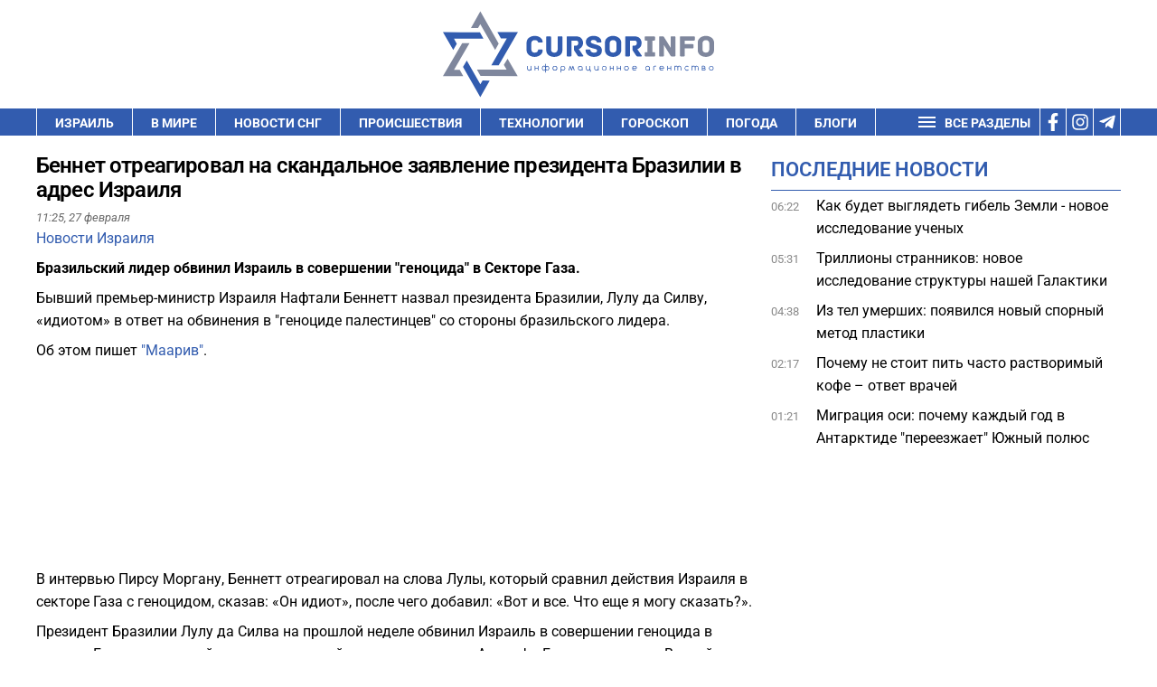

--- FILE ---
content_type: text/html; charset=UTF-8
request_url: https://cursorinfo.co.il/israel-news/bennet-otreagiroval-na-skandalnoe-zayavlenie-prezidenta-brazilii-v-adres-izrailya/
body_size: 30971
content:
<!DOCTYPE html>
<html lang="ru-RU" prefix="og: https://ogp.me/ns#" >
<head><meta charset="UTF-8"><script>if(navigator.userAgent.match(/MSIE|Internet Explorer/i)||navigator.userAgent.match(/Trident\/7\..*?rv:11/i)){var href=document.location.href;if(!href.match(/[?&]nowprocket/)){if(href.indexOf("?")==-1){if(href.indexOf("#")==-1){document.location.href=href+"?nowprocket=1"}else{document.location.href=href.replace("#","?nowprocket=1#")}}else{if(href.indexOf("#")==-1){document.location.href=href+"&nowprocket=1"}else{document.location.href=href.replace("#","&nowprocket=1#")}}}}</script><script>(()=>{class RocketLazyLoadScripts{constructor(){this.v="2.0.3",this.userEvents=["keydown","keyup","mousedown","mouseup","mousemove","mouseover","mouseenter","mouseout","mouseleave","touchmove","touchstart","touchend","touchcancel","wheel","click","dblclick","input","visibilitychange"],this.attributeEvents=["onblur","onclick","oncontextmenu","ondblclick","onfocus","onmousedown","onmouseenter","onmouseleave","onmousemove","onmouseout","onmouseover","onmouseup","onmousewheel","onscroll","onsubmit"]}async t(){this.i(),this.o(),/iP(ad|hone)/.test(navigator.userAgent)&&this.h(),this.u(),this.l(this),this.m(),this.k(this),this.p(this),this._(),await Promise.all([this.R(),this.L()]),this.lastBreath=Date.now(),this.S(this),this.P(),this.D(),this.O(),this.M(),await this.C(this.delayedScripts.normal),await this.C(this.delayedScripts.defer),await this.C(this.delayedScripts.async),this.F("domReady"),await this.T(),await this.j(),await this.I(),this.F("windowLoad"),await this.A(),window.dispatchEvent(new Event("rocket-allScriptsLoaded")),this.everythingLoaded=!0,this.lastTouchEnd&&await new Promise((t=>setTimeout(t,500-Date.now()+this.lastTouchEnd))),this.H(),this.F("all"),this.U(),this.W()}i(){this.CSPIssue=sessionStorage.getItem("rocketCSPIssue"),document.addEventListener("securitypolicyviolation",(t=>{this.CSPIssue||"script-src-elem"!==t.violatedDirective||"data"!==t.blockedURI||(this.CSPIssue=!0,sessionStorage.setItem("rocketCSPIssue",!0))}),{isRocket:!0})}o(){window.addEventListener("pageshow",(t=>{this.persisted=t.persisted,this.realWindowLoadedFired=!0}),{isRocket:!0}),window.addEventListener("pagehide",(()=>{this.onFirstUserAction=null}),{isRocket:!0})}h(){let t;function e(e){t=e}window.addEventListener("touchstart",e,{isRocket:!0}),window.addEventListener("touchend",(function i(o){Math.abs(o.changedTouches[0].pageX-t.changedTouches[0].pageX)<10&&Math.abs(o.changedTouches[0].pageY-t.changedTouches[0].pageY)<10&&o.timeStamp-t.timeStamp<200&&(o.target.dispatchEvent(new PointerEvent("click",{target:o.target,bubbles:!0,cancelable:!0,detail:1})),event.preventDefault(),window.removeEventListener("touchstart",e,{isRocket:!0}),window.removeEventListener("touchend",i,{isRocket:!0}))}),{isRocket:!0})}q(t){this.userActionTriggered||("mousemove"!==t.type||this.firstMousemoveIgnored?"keyup"===t.type||"mouseover"===t.type||"mouseout"===t.type||(this.userActionTriggered=!0,this.onFirstUserAction&&this.onFirstUserAction()):this.firstMousemoveIgnored=!0),"click"===t.type&&t.preventDefault(),this.savedUserEvents.length>0&&(t.stopPropagation(),t.stopImmediatePropagation()),"touchstart"===this.lastEvent&&"touchend"===t.type&&(this.lastTouchEnd=Date.now()),"click"===t.type&&(this.lastTouchEnd=0),this.lastEvent=t.type,this.savedUserEvents.push(t)}u(){this.savedUserEvents=[],this.userEventHandler=this.q.bind(this),this.userEvents.forEach((t=>window.addEventListener(t,this.userEventHandler,{passive:!1,isRocket:!0})))}U(){this.userEvents.forEach((t=>window.removeEventListener(t,this.userEventHandler,{passive:!1,isRocket:!0}))),this.savedUserEvents.forEach((t=>{t.target.dispatchEvent(new window[t.constructor.name](t.type,t))}))}m(){this.eventsMutationObserver=new MutationObserver((t=>{const e="return false";for(const i of t){if("attributes"===i.type){const t=i.target.getAttribute(i.attributeName);t&&t!==e&&(i.target.setAttribute("data-rocket-"+i.attributeName,t),i.target["rocket"+i.attributeName]=new Function("event",t),i.target.setAttribute(i.attributeName,e))}"childList"===i.type&&i.addedNodes.forEach((t=>{if(t.nodeType===Node.ELEMENT_NODE)for(const i of t.attributes)this.attributeEvents.includes(i.name)&&i.value&&""!==i.value&&(t.setAttribute("data-rocket-"+i.name,i.value),t["rocket"+i.name]=new Function("event",i.value),t.setAttribute(i.name,e))}))}})),this.eventsMutationObserver.observe(document,{subtree:!0,childList:!0,attributeFilter:this.attributeEvents})}H(){this.eventsMutationObserver.disconnect(),this.attributeEvents.forEach((t=>{document.querySelectorAll("[data-rocket-"+t+"]").forEach((e=>{e.setAttribute(t,e.getAttribute("data-rocket-"+t)),e.removeAttribute("data-rocket-"+t)}))}))}k(t){Object.defineProperty(HTMLElement.prototype,"onclick",{get(){return this.rocketonclick||null},set(e){this.rocketonclick=e,this.setAttribute(t.everythingLoaded?"onclick":"data-rocket-onclick","this.rocketonclick(event)")}})}S(t){function e(e,i){let o=e[i];e[i]=null,Object.defineProperty(e,i,{get:()=>o,set(s){t.everythingLoaded?o=s:e["rocket"+i]=o=s}})}e(document,"onreadystatechange"),e(window,"onload"),e(window,"onpageshow");try{Object.defineProperty(document,"readyState",{get:()=>t.rocketReadyState,set(e){t.rocketReadyState=e},configurable:!0}),document.readyState="loading"}catch(t){console.log("WPRocket DJE readyState conflict, bypassing")}}l(t){this.originalAddEventListener=EventTarget.prototype.addEventListener,this.originalRemoveEventListener=EventTarget.prototype.removeEventListener,this.savedEventListeners=[],EventTarget.prototype.addEventListener=function(e,i,o){o&&o.isRocket||!t.B(e,this)&&!t.userEvents.includes(e)||t.B(e,this)&&!t.userActionTriggered||e.startsWith("rocket-")||t.everythingLoaded?t.originalAddEventListener.call(this,e,i,o):t.savedEventListeners.push({target:this,remove:!1,type:e,func:i,options:o})},EventTarget.prototype.removeEventListener=function(e,i,o){o&&o.isRocket||!t.B(e,this)&&!t.userEvents.includes(e)||t.B(e,this)&&!t.userActionTriggered||e.startsWith("rocket-")||t.everythingLoaded?t.originalRemoveEventListener.call(this,e,i,o):t.savedEventListeners.push({target:this,remove:!0,type:e,func:i,options:o})}}F(t){"all"===t&&(EventTarget.prototype.addEventListener=this.originalAddEventListener,EventTarget.prototype.removeEventListener=this.originalRemoveEventListener),this.savedEventListeners=this.savedEventListeners.filter((e=>{let i=e.type,o=e.target||window;return"domReady"===t&&"DOMContentLoaded"!==i&&"readystatechange"!==i||("windowLoad"===t&&"load"!==i&&"readystatechange"!==i&&"pageshow"!==i||(this.B(i,o)&&(i="rocket-"+i),e.remove?o.removeEventListener(i,e.func,e.options):o.addEventListener(i,e.func,e.options),!1))}))}p(t){let e;function i(e){return t.everythingLoaded?e:e.split(" ").map((t=>"load"===t||t.startsWith("load.")?"rocket-jquery-load":t)).join(" ")}function o(o){function s(e){const s=o.fn[e];o.fn[e]=o.fn.init.prototype[e]=function(){return this[0]===window&&t.userActionTriggered&&("string"==typeof arguments[0]||arguments[0]instanceof String?arguments[0]=i(arguments[0]):"object"==typeof arguments[0]&&Object.keys(arguments[0]).forEach((t=>{const e=arguments[0][t];delete arguments[0][t],arguments[0][i(t)]=e}))),s.apply(this,arguments),this}}if(o&&o.fn&&!t.allJQueries.includes(o)){const e={DOMContentLoaded:[],"rocket-DOMContentLoaded":[]};for(const t in e)document.addEventListener(t,(()=>{e[t].forEach((t=>t()))}),{isRocket:!0});o.fn.ready=o.fn.init.prototype.ready=function(i){function s(){parseInt(o.fn.jquery)>2?setTimeout((()=>i.bind(document)(o))):i.bind(document)(o)}return t.realDomReadyFired?!t.userActionTriggered||t.fauxDomReadyFired?s():e["rocket-DOMContentLoaded"].push(s):e.DOMContentLoaded.push(s),o([])},s("on"),s("one"),s("off"),t.allJQueries.push(o)}e=o}t.allJQueries=[],o(window.jQuery),Object.defineProperty(window,"jQuery",{get:()=>e,set(t){o(t)}})}P(){const t=new Map;document.write=document.writeln=function(e){const i=document.currentScript,o=document.createRange(),s=i.parentElement;let n=t.get(i);void 0===n&&(n=i.nextSibling,t.set(i,n));const c=document.createDocumentFragment();o.setStart(c,0),c.appendChild(o.createContextualFragment(e)),s.insertBefore(c,n)}}async R(){return new Promise((t=>{this.userActionTriggered?t():this.onFirstUserAction=t}))}async L(){return new Promise((t=>{document.addEventListener("DOMContentLoaded",(()=>{this.realDomReadyFired=!0,t()}),{isRocket:!0})}))}async I(){return this.realWindowLoadedFired?Promise.resolve():new Promise((t=>{window.addEventListener("load",t,{isRocket:!0})}))}M(){this.pendingScripts=[];this.scriptsMutationObserver=new MutationObserver((t=>{for(const e of t)e.addedNodes.forEach((t=>{"SCRIPT"!==t.tagName||t.noModule||t.isWPRocket||this.pendingScripts.push({script:t,promise:new Promise((e=>{const i=()=>{const i=this.pendingScripts.findIndex((e=>e.script===t));i>=0&&this.pendingScripts.splice(i,1),e()};t.addEventListener("load",i,{isRocket:!0}),t.addEventListener("error",i,{isRocket:!0}),setTimeout(i,1e3)}))})}))})),this.scriptsMutationObserver.observe(document,{childList:!0,subtree:!0})}async j(){await this.J(),this.pendingScripts.length?(await this.pendingScripts[0].promise,await this.j()):this.scriptsMutationObserver.disconnect()}D(){this.delayedScripts={normal:[],async:[],defer:[]},document.querySelectorAll("script[type$=rocketlazyloadscript]").forEach((t=>{t.hasAttribute("data-rocket-src")?t.hasAttribute("async")&&!1!==t.async?this.delayedScripts.async.push(t):t.hasAttribute("defer")&&!1!==t.defer||"module"===t.getAttribute("data-rocket-type")?this.delayedScripts.defer.push(t):this.delayedScripts.normal.push(t):this.delayedScripts.normal.push(t)}))}async _(){await this.L();let t=[];document.querySelectorAll("script[type$=rocketlazyloadscript][data-rocket-src]").forEach((e=>{let i=e.getAttribute("data-rocket-src");if(i&&!i.startsWith("data:")){i.startsWith("//")&&(i=location.protocol+i);try{const o=new URL(i).origin;o!==location.origin&&t.push({src:o,crossOrigin:e.crossOrigin||"module"===e.getAttribute("data-rocket-type")})}catch(t){}}})),t=[...new Map(t.map((t=>[JSON.stringify(t),t]))).values()],this.N(t,"preconnect")}async $(t){if(await this.G(),!0!==t.noModule||!("noModule"in HTMLScriptElement.prototype))return new Promise((e=>{let i;function o(){(i||t).setAttribute("data-rocket-status","executed"),e()}try{if(navigator.userAgent.includes("Firefox/")||""===navigator.vendor||this.CSPIssue)i=document.createElement("script"),[...t.attributes].forEach((t=>{let e=t.nodeName;"type"!==e&&("data-rocket-type"===e&&(e="type"),"data-rocket-src"===e&&(e="src"),i.setAttribute(e,t.nodeValue))})),t.text&&(i.text=t.text),t.nonce&&(i.nonce=t.nonce),i.hasAttribute("src")?(i.addEventListener("load",o,{isRocket:!0}),i.addEventListener("error",(()=>{i.setAttribute("data-rocket-status","failed-network"),e()}),{isRocket:!0}),setTimeout((()=>{i.isConnected||e()}),1)):(i.text=t.text,o()),i.isWPRocket=!0,t.parentNode.replaceChild(i,t);else{const i=t.getAttribute("data-rocket-type"),s=t.getAttribute("data-rocket-src");i?(t.type=i,t.removeAttribute("data-rocket-type")):t.removeAttribute("type"),t.addEventListener("load",o,{isRocket:!0}),t.addEventListener("error",(i=>{this.CSPIssue&&i.target.src.startsWith("data:")?(console.log("WPRocket: CSP fallback activated"),t.removeAttribute("src"),this.$(t).then(e)):(t.setAttribute("data-rocket-status","failed-network"),e())}),{isRocket:!0}),s?(t.fetchPriority="high",t.removeAttribute("data-rocket-src"),t.src=s):t.src="data:text/javascript;base64,"+window.btoa(unescape(encodeURIComponent(t.text)))}}catch(i){t.setAttribute("data-rocket-status","failed-transform"),e()}}));t.setAttribute("data-rocket-status","skipped")}async C(t){const e=t.shift();return e?(e.isConnected&&await this.$(e),this.C(t)):Promise.resolve()}O(){this.N([...this.delayedScripts.normal,...this.delayedScripts.defer,...this.delayedScripts.async],"preload")}N(t,e){this.trash=this.trash||[];let i=!0;var o=document.createDocumentFragment();t.forEach((t=>{const s=t.getAttribute&&t.getAttribute("data-rocket-src")||t.src;if(s&&!s.startsWith("data:")){const n=document.createElement("link");n.href=s,n.rel=e,"preconnect"!==e&&(n.as="script",n.fetchPriority=i?"high":"low"),t.getAttribute&&"module"===t.getAttribute("data-rocket-type")&&(n.crossOrigin=!0),t.crossOrigin&&(n.crossOrigin=t.crossOrigin),t.integrity&&(n.integrity=t.integrity),t.nonce&&(n.nonce=t.nonce),o.appendChild(n),this.trash.push(n),i=!1}})),document.head.appendChild(o)}W(){this.trash.forEach((t=>t.remove()))}async T(){try{document.readyState="interactive"}catch(t){}this.fauxDomReadyFired=!0;try{await this.G(),document.dispatchEvent(new Event("rocket-readystatechange")),await this.G(),document.rocketonreadystatechange&&document.rocketonreadystatechange(),await this.G(),document.dispatchEvent(new Event("rocket-DOMContentLoaded")),await this.G(),window.dispatchEvent(new Event("rocket-DOMContentLoaded"))}catch(t){console.error(t)}}async A(){try{document.readyState="complete"}catch(t){}try{await this.G(),document.dispatchEvent(new Event("rocket-readystatechange")),await this.G(),document.rocketonreadystatechange&&document.rocketonreadystatechange(),await this.G(),window.dispatchEvent(new Event("rocket-load")),await this.G(),window.rocketonload&&window.rocketonload(),await this.G(),this.allJQueries.forEach((t=>t(window).trigger("rocket-jquery-load"))),await this.G();const t=new Event("rocket-pageshow");t.persisted=this.persisted,window.dispatchEvent(t),await this.G(),window.rocketonpageshow&&window.rocketonpageshow({persisted:this.persisted})}catch(t){console.error(t)}}async G(){Date.now()-this.lastBreath>45&&(await this.J(),this.lastBreath=Date.now())}async J(){return document.hidden?new Promise((t=>setTimeout(t))):new Promise((t=>requestAnimationFrame(t)))}B(t,e){return e===document&&"readystatechange"===t||(e===document&&"DOMContentLoaded"===t||(e===window&&"DOMContentLoaded"===t||(e===window&&"load"===t||e===window&&"pageshow"===t)))}static run(){(new RocketLazyLoadScripts).t()}}RocketLazyLoadScripts.run()})();</script>

<meta name="viewport" content="width=device-width, initial-scale=1.0">
<!-- WP_HEAD() START -->


	<style>img:is([sizes="auto" i], [sizes^="auto," i]) { contain-intrinsic-size: 3000px 1500px }</style>
	
<!-- Open Graph Meta Tags generated by Blog2Social 732 - https://www.blog2social.com -->
<meta property="og:title" content="Беннет отреагировал на скандальное заявление президента Бразилии в адрес Израиля"/>
<meta property="og:description" content="Бразильский лидер обвинил Израиль в совершении &quot;геноцида&quot; в Секторе Газа."/>
<meta property="og:url" content="https://cursorinfo.co.il/israel-news/bennet-otreagiroval-na-skandalnoe-zayavlenie-prezidenta-brazilii-v-adres-izrailya/"/>
<meta property="og:image" content="https://cursorinfo.co.il/wp-content/uploads/2021/11/F211024YADPOOL05-1.jpg"/>
<meta property="og:type" content="article"/>
<meta property="og:article:published_time" content="2024-02-27 11:25:53"/>
<meta property="og:article:modified_time" content="2024-02-27 11:28:52"/>
<meta property="og:article:tag" content="Нафтали Беннет"/>
<meta property="og:article:tag" content="Бразилия"/>
<!-- Open Graph Meta Tags generated by Blog2Social 732 - https://www.blog2social.com -->

<!-- Twitter Card generated by Blog2Social 732 - https://www.blog2social.com -->
<meta name="twitter:card" content="summary">
<meta name="twitter:title" content="Беннет отреагировал на скандальное заявление президента Бразилии в адрес Израиля"/>
<meta name="twitter:description" content="Бразильский лидер обвинил Израиль в совершении &quot;геноцида&quot; в Секторе Газа."/>
<!-- Twitter Card generated by Blog2Social 732 - https://www.blog2social.com -->
<meta name="author" content="Томер Адони"/>

<!-- SEO от Rank Math - https://rankmath.com/ -->
<title>Беннет отреагировал на скандальное заявление президента Бразилии в адрес Израиля</title><link rel="stylesheet" href="//cursorinfo.co.il/wp-content/cache/fonts/1/google-fonts/css/4/1/4/ac9b2d3c64d20b661660f8602ae82.css" data-wpr-hosted-gf-parameters="family=Roboto%3A100%2C200%2C300%2C400%2C500%2C600%2C700%2C800%2C900%7CRoboto%3A100%2C200%2C300%2C400%2C500%2C600%2C700%2C800%2C900&display=swap"/><link rel="stylesheet" href="//cursorinfo.co.il/wp-content/cache/fonts/1/google-fonts/css/6/5/2/0f62eee1adbd9522fb089d3366671.css" data-wpr-hosted-gf-parameters="family=Roboto%3Aital%2Cwght%400%2C100%3B0%2C300%3B0%2C400%3B0%2C500%3B0%2C700%3B0%2C900%3B1%2C100%3B1%2C300%3B1%2C400%3B1%2C500%3B1%2C700%3B1%2C900&ver=6.8.3&display=swap"/>
<meta name="description" content="Бразильский лидер обвинил Израиль в совершении &quot;геноцида&quot; в Секторе Газа."/>
<meta name="robots" content="follow, index, max-image-preview:large"/>
<link rel="canonical" href="https://cursorinfo.co.il/israel-news/bennet-otreagiroval-na-skandalnoe-zayavlenie-prezidenta-brazilii-v-adres-izrailya/" />
<meta property="og:locale" content="ru_RU" />
<meta property="og:type" content="article" />
<meta property="og:title" content="Беннет отреагировал на скандальное заявление президента Бразилии в адрес Израиля" />
<meta property="og:description" content="Бразильский лидер обвинил Израиль в совершении &quot;геноцида&quot; в Секторе Газа." />
<meta property="og:url" content="https://cursorinfo.co.il/israel-news/bennet-otreagiroval-na-skandalnoe-zayavlenie-prezidenta-brazilii-v-adres-izrailya/" />
<meta property="og:site_name" content="Cursorinfo: главные новости Израиля и мира" />
<meta property="article:publisher" content="https://www.facebook.com/cursorinfo.co.il/" />
<meta property="article:tag" content="Нафтали Беннет" />
<meta property="article:tag" content="Бразилия" />
<meta property="article:section" content="Новости Израиля" />
<meta property="og:updated_time" content="2024-02-27T11:28:52+02:00" />
<meta property="og:image" content="https://cursorinfo.co.il/wp-content/uploads/2024/07/cursor_logo.png" />
<meta property="og:image:secure_url" content="https://cursorinfo.co.il/wp-content/uploads/2024/07/cursor_logo.png" />
<meta property="og:image:width" content="666" />
<meta property="og:image:height" content="210" />
<meta property="og:image:alt" content="Беннет" />
<meta property="og:image:type" content="image/png" />
<meta property="article:published_time" content="2024-02-27T11:25:53+02:00" />
<meta property="article:modified_time" content="2024-02-27T11:28:52+02:00" />
<meta name="twitter:card" content="summary_large_image" />
<meta name="twitter:title" content="Беннет отреагировал на скандальное заявление президента Бразилии в адрес Израиля" />
<meta name="twitter:description" content="Бразильский лидер обвинил Израиль в совершении &quot;геноцида&quot; в Секторе Газа." />
<meta name="twitter:image" content="https://cursorinfo.co.il/wp-content/uploads/2024/07/cursor_logo.png" />
<meta name="twitter:label1" content="Автор" />
<meta name="twitter:data1" content="Томер Адони" />
<meta name="twitter:label2" content="Время чтения" />
<meta name="twitter:data2" content="Меньше минуты" />
<script type="application/ld+json" class="rank-math-schema">{"@context":"https://schema.org","@graph":[{"@type":"Place","@id":"https://cursorinfo.co.il/#place","address":{"@type":"PostalAddress","streetAddress":"Simtat Ha-Ankor st.10","addressLocality":"Be'er Ya'akov","postalCode":"7031250","addressCountry":"Israel"}},{"@type":["NewsMediaOrganization","Organization"],"@id":"https://cursorinfo.co.il/#organization","name":"Cursorinfo: \u0433\u043b\u0430\u0432\u043d\u044b\u0435 \u043d\u043e\u0432\u043e\u0441\u0442\u0438 \u0418\u0437\u0440\u0430\u0438\u043b\u044f \u0438 \u043c\u0438\u0440\u0430","url":"https://cursorinfo.co.il","sameAs":["https://www.facebook.com/cursorinfo.co.il/"],"email":"editor1@cursorinfo.co.il","address":{"@type":"PostalAddress","streetAddress":"Simtat Ha-Ankor st.10","addressLocality":"Be'er Ya'akov","postalCode":"7031250","addressCountry":"Israel"},"logo":{"@type":"ImageObject","@id":"https://cursorinfo.co.il/#logo","url":"https://cursorinfo.co.il/wp-content/uploads/2021/02/logo.svg","contentUrl":"https://cursorinfo.co.il/wp-content/uploads/2021/02/logo.svg","caption":"Cursorinfo: \u0433\u043b\u0430\u0432\u043d\u044b\u0435 \u043d\u043e\u0432\u043e\u0441\u0442\u0438 \u0418\u0437\u0440\u0430\u0438\u043b\u044f \u0438 \u043c\u0438\u0440\u0430","inLanguage":"ru-RU","width":"0","height":"0"},"location":{"@id":"https://cursorinfo.co.il/#place"}},{"@type":"WebSite","@id":"https://cursorinfo.co.il/#website","url":"https://cursorinfo.co.il","name":"Cursorinfo: \u0433\u043b\u0430\u0432\u043d\u044b\u0435 \u043d\u043e\u0432\u043e\u0441\u0442\u0438 \u0418\u0437\u0440\u0430\u0438\u043b\u044f \u0438 \u043c\u0438\u0440\u0430","publisher":{"@id":"https://cursorinfo.co.il/#organization"},"inLanguage":"ru-RU"},{"@type":"ImageObject","@id":"https://cursorinfo.co.il/wp-content/uploads/2024/07/cursor_logo.png","url":"https://cursorinfo.co.il/wp-content/uploads/2024/07/cursor_logo.png","width":"666","height":"210","inLanguage":"ru-RU"},{"@type":"BreadcrumbList","@id":"https://cursorinfo.co.il/israel-news/bennet-otreagiroval-na-skandalnoe-zayavlenie-prezidenta-brazilii-v-adres-izrailya/#breadcrumb","itemListElement":[{"@type":"ListItem","position":"1","item":{"@id":"https://cursorinfo.co.il","name":"\u0413\u043b\u0430\u0432\u043d\u0430\u044f"}},{"@type":"ListItem","position":"2","item":{"@id":"https://cursorinfo.co.il/israel-news/","name":"\u041d\u043e\u0432\u043e\u0441\u0442\u0438 \u0418\u0437\u0440\u0430\u0438\u043b\u044f"}},{"@type":"ListItem","position":"3","item":{"@id":"https://cursorinfo.co.il/israel-news/bennet-otreagiroval-na-skandalnoe-zayavlenie-prezidenta-brazilii-v-adres-izrailya/","name":"\u0411\u0435\u043d\u043d\u0435\u0442 \u043e\u0442\u0440\u0435\u0430\u0433\u0438\u0440\u043e\u0432\u0430\u043b \u043d\u0430 \u0441\u043a\u0430\u043d\u0434\u0430\u043b\u044c\u043d\u043e\u0435 \u0437\u0430\u044f\u0432\u043b\u0435\u043d\u0438\u0435 \u043f\u0440\u0435\u0437\u0438\u0434\u0435\u043d\u0442\u0430 \u0411\u0440\u0430\u0437\u0438\u043b\u0438\u0438 \u0432 \u0430\u0434\u0440\u0435\u0441 \u0418\u0437\u0440\u0430\u0438\u043b\u044f"}}]},{"@type":"WebPage","@id":"https://cursorinfo.co.il/israel-news/bennet-otreagiroval-na-skandalnoe-zayavlenie-prezidenta-brazilii-v-adres-izrailya/#webpage","url":"https://cursorinfo.co.il/israel-news/bennet-otreagiroval-na-skandalnoe-zayavlenie-prezidenta-brazilii-v-adres-izrailya/","name":"\u0411\u0435\u043d\u043d\u0435\u0442 \u043e\u0442\u0440\u0435\u0430\u0433\u0438\u0440\u043e\u0432\u0430\u043b \u043d\u0430 \u0441\u043a\u0430\u043d\u0434\u0430\u043b\u044c\u043d\u043e\u0435 \u0437\u0430\u044f\u0432\u043b\u0435\u043d\u0438\u0435 \u043f\u0440\u0435\u0437\u0438\u0434\u0435\u043d\u0442\u0430 \u0411\u0440\u0430\u0437\u0438\u043b\u0438\u0438 \u0432 \u0430\u0434\u0440\u0435\u0441 \u0418\u0437\u0440\u0430\u0438\u043b\u044f","datePublished":"2024-02-27T11:25:53+02:00","dateModified":"2024-02-27T11:28:52+02:00","isPartOf":{"@id":"https://cursorinfo.co.il/#website"},"primaryImageOfPage":{"@id":"https://cursorinfo.co.il/wp-content/uploads/2024/07/cursor_logo.png"},"inLanguage":"ru-RU","breadcrumb":{"@id":"https://cursorinfo.co.il/israel-news/bennet-otreagiroval-na-skandalnoe-zayavlenie-prezidenta-brazilii-v-adres-izrailya/#breadcrumb"}},{"@type":"Person","@id":"https://cursorinfo.co.il/author/arsenkirov25/","name":"\u0422\u043e\u043c\u0435\u0440 \u0410\u0434\u043e\u043d\u0438","description":"\u0422\u043e\u043c\u0435\u0440 \u0410\u0434\u043e\u043d\u0438","url":"https://cursorinfo.co.il/author/arsenkirov25/","image":{"@type":"ImageObject","@id":"https://secure.gravatar.com/avatar/ab69948f5da86ffee3f52d722d0ef49b8dd086512f081d6accc91449a9824b72?s=96&amp;d=mm&amp;r=g","url":"https://secure.gravatar.com/avatar/ab69948f5da86ffee3f52d722d0ef49b8dd086512f081d6accc91449a9824b72?s=96&amp;d=mm&amp;r=g","caption":"\u0422\u043e\u043c\u0435\u0440 \u0410\u0434\u043e\u043d\u0438","inLanguage":"ru-RU"},"worksFor":{"@id":"https://cursorinfo.co.il/#organization"}},{"@type":"NewsArticle","headline":"\u0411\u0435\u043d\u043d\u0435\u0442 \u043e\u0442\u0440\u0435\u0430\u0433\u0438\u0440\u043e\u0432\u0430\u043b \u043d\u0430 \u0441\u043a\u0430\u043d\u0434\u0430\u043b\u044c\u043d\u043e\u0435 \u0437\u0430\u044f\u0432\u043b\u0435\u043d\u0438\u0435 \u043f\u0440\u0435\u0437\u0438\u0434\u0435\u043d\u0442\u0430 \u0411\u0440\u0430\u0437\u0438\u043b\u0438\u0438 \u0432 \u0430\u0434\u0440\u0435\u0441 \u0418\u0437\u0440\u0430\u0438\u043b\u044f","keywords":"\u0411\u0435\u043d\u043d\u0435\u0442","datePublished":"2024-02-27T11:25:53+02:00","dateModified":"2024-02-27T11:28:52+02:00","articleSection":"\u041d\u043e\u0432\u043e\u0441\u0442\u0438 \u0418\u0437\u0440\u0430\u0438\u043b\u044f","author":{"@id":"https://cursorinfo.co.il/author/arsenkirov25/","name":"\u0422\u043e\u043c\u0435\u0440 \u0410\u0434\u043e\u043d\u0438"},"publisher":{"@id":"https://cursorinfo.co.il/#organization"},"description":"\u0411\u0440\u0430\u0437\u0438\u043b\u044c\u0441\u043a\u0438\u0439 \u043b\u0438\u0434\u0435\u0440 \u043e\u0431\u0432\u0438\u043d\u0438\u043b \u0418\u0437\u0440\u0430\u0438\u043b\u044c \u0432 \u0441\u043e\u0432\u0435\u0440\u0448\u0435\u043d\u0438\u0438 &quot;\u0433\u0435\u043d\u043e\u0446\u0438\u0434\u0430&quot; \u0432 \u0421\u0435\u043a\u0442\u043e\u0440\u0435 \u0413\u0430\u0437\u0430. - \u043d\u043e\u0432\u043e\u0441\u0442\u0438 \u0418\u0437\u0440\u0430\u0438\u043b\u044f \u0438 \u043c\u0438\u0440\u0430","name":"\u0411\u0435\u043d\u043d\u0435\u0442 \u043e\u0442\u0440\u0435\u0430\u0433\u0438\u0440\u043e\u0432\u0430\u043b \u043d\u0430 \u0441\u043a\u0430\u043d\u0434\u0430\u043b\u044c\u043d\u043e\u0435 \u0437\u0430\u044f\u0432\u043b\u0435\u043d\u0438\u0435 \u043f\u0440\u0435\u0437\u0438\u0434\u0435\u043d\u0442\u0430 \u0411\u0440\u0430\u0437\u0438\u043b\u0438\u0438 \u0432 \u0430\u0434\u0440\u0435\u0441 \u0418\u0437\u0440\u0430\u0438\u043b\u044f","@id":"https://cursorinfo.co.il/israel-news/bennet-otreagiroval-na-skandalnoe-zayavlenie-prezidenta-brazilii-v-adres-izrailya/#richSnippet","isPartOf":{"@id":"https://cursorinfo.co.il/israel-news/bennet-otreagiroval-na-skandalnoe-zayavlenie-prezidenta-brazilii-v-adres-izrailya/#webpage"},"image":{"@id":"https://cursorinfo.co.il/wp-content/uploads/2024/07/cursor_logo.png"},"inLanguage":"ru-RU","mainEntityOfPage":{"@id":"https://cursorinfo.co.il/israel-news/bennet-otreagiroval-na-skandalnoe-zayavlenie-prezidenta-brazilii-v-adres-izrailya/#webpage"}}]}</script>
<!-- /Rank Math WordPress SEO плагин -->

<link rel="amphtml" href="//cursorinfo.co.il/israel-news/bennet-otreagiroval-na-skandalnoe-zayavlenie-prezidenta-brazilii-v-adres-izrailya/amp/" /><meta name="generator" content="AMP for WP 1.1.3"/><link rel='dns-prefetch' href='//www.googletagmanager.com' />


<link rel='dns-prefetch' href='//pagead2.googlesyndication.com' />
<link rel='dns-prefetch' href='//www.google.com' />
<link rel='dns-prefetch' href='//get.optad360.io' />
<link rel='dns-prefetch' href='//cmp.optad360.io' />
<link rel='dns-prefetch' href='//static.cloudflareinsights.com' />

<link rel='stylesheet' id='wp-block-library-css' href='//cursorinfo.co.il/wp-includes/css/dist/block-library/style.min.css?ver=6.8.3' type='text/css' media='all' />
<style id='classic-theme-styles-inline-css' type='text/css'>
/*! This file is auto-generated */
.wp-block-button__link{color:#fff;background-color:#32373c;border-radius:9999px;box-shadow:none;text-decoration:none;padding:calc(.667em + 2px) calc(1.333em + 2px);font-size:1.125em}.wp-block-file__button{background:#32373c;color:#fff;text-decoration:none}
</style>
<style id='global-styles-inline-css' type='text/css'>
:root{--wp--preset--aspect-ratio--square: 1;--wp--preset--aspect-ratio--4-3: 4/3;--wp--preset--aspect-ratio--3-4: 3/4;--wp--preset--aspect-ratio--3-2: 3/2;--wp--preset--aspect-ratio--2-3: 2/3;--wp--preset--aspect-ratio--16-9: 16/9;--wp--preset--aspect-ratio--9-16: 9/16;--wp--preset--color--black: #000000;--wp--preset--color--cyan-bluish-gray: #abb8c3;--wp--preset--color--white: #ffffff;--wp--preset--color--pale-pink: #f78da7;--wp--preset--color--vivid-red: #cf2e2e;--wp--preset--color--luminous-vivid-orange: #ff6900;--wp--preset--color--luminous-vivid-amber: #fcb900;--wp--preset--color--light-green-cyan: #7bdcb5;--wp--preset--color--vivid-green-cyan: #00d084;--wp--preset--color--pale-cyan-blue: #8ed1fc;--wp--preset--color--vivid-cyan-blue: #0693e3;--wp--preset--color--vivid-purple: #9b51e0;--wp--preset--gradient--vivid-cyan-blue-to-vivid-purple: linear-gradient(135deg,rgba(6,147,227,1) 0%,rgb(155,81,224) 100%);--wp--preset--gradient--light-green-cyan-to-vivid-green-cyan: linear-gradient(135deg,rgb(122,220,180) 0%,rgb(0,208,130) 100%);--wp--preset--gradient--luminous-vivid-amber-to-luminous-vivid-orange: linear-gradient(135deg,rgba(252,185,0,1) 0%,rgba(255,105,0,1) 100%);--wp--preset--gradient--luminous-vivid-orange-to-vivid-red: linear-gradient(135deg,rgba(255,105,0,1) 0%,rgb(207,46,46) 100%);--wp--preset--gradient--very-light-gray-to-cyan-bluish-gray: linear-gradient(135deg,rgb(238,238,238) 0%,rgb(169,184,195) 100%);--wp--preset--gradient--cool-to-warm-spectrum: linear-gradient(135deg,rgb(74,234,220) 0%,rgb(151,120,209) 20%,rgb(207,42,186) 40%,rgb(238,44,130) 60%,rgb(251,105,98) 80%,rgb(254,248,76) 100%);--wp--preset--gradient--blush-light-purple: linear-gradient(135deg,rgb(255,206,236) 0%,rgb(152,150,240) 100%);--wp--preset--gradient--blush-bordeaux: linear-gradient(135deg,rgb(254,205,165) 0%,rgb(254,45,45) 50%,rgb(107,0,62) 100%);--wp--preset--gradient--luminous-dusk: linear-gradient(135deg,rgb(255,203,112) 0%,rgb(199,81,192) 50%,rgb(65,88,208) 100%);--wp--preset--gradient--pale-ocean: linear-gradient(135deg,rgb(255,245,203) 0%,rgb(182,227,212) 50%,rgb(51,167,181) 100%);--wp--preset--gradient--electric-grass: linear-gradient(135deg,rgb(202,248,128) 0%,rgb(113,206,126) 100%);--wp--preset--gradient--midnight: linear-gradient(135deg,rgb(2,3,129) 0%,rgb(40,116,252) 100%);--wp--preset--font-size--small: 13px;--wp--preset--font-size--medium: 20px;--wp--preset--font-size--large: 36px;--wp--preset--font-size--x-large: 42px;--wp--preset--spacing--20: 0.44rem;--wp--preset--spacing--30: 0.67rem;--wp--preset--spacing--40: 1rem;--wp--preset--spacing--50: 1.5rem;--wp--preset--spacing--60: 2.25rem;--wp--preset--spacing--70: 3.38rem;--wp--preset--spacing--80: 5.06rem;--wp--preset--shadow--natural: 6px 6px 9px rgba(0, 0, 0, 0.2);--wp--preset--shadow--deep: 12px 12px 50px rgba(0, 0, 0, 0.4);--wp--preset--shadow--sharp: 6px 6px 0px rgba(0, 0, 0, 0.2);--wp--preset--shadow--outlined: 6px 6px 0px -3px rgba(255, 255, 255, 1), 6px 6px rgba(0, 0, 0, 1);--wp--preset--shadow--crisp: 6px 6px 0px rgba(0, 0, 0, 1);}:where(.is-layout-flex){gap: 0.5em;}:where(.is-layout-grid){gap: 0.5em;}body .is-layout-flex{display: flex;}.is-layout-flex{flex-wrap: wrap;align-items: center;}.is-layout-flex > :is(*, div){margin: 0;}body .is-layout-grid{display: grid;}.is-layout-grid > :is(*, div){margin: 0;}:where(.wp-block-columns.is-layout-flex){gap: 2em;}:where(.wp-block-columns.is-layout-grid){gap: 2em;}:where(.wp-block-post-template.is-layout-flex){gap: 1.25em;}:where(.wp-block-post-template.is-layout-grid){gap: 1.25em;}.has-black-color{color: var(--wp--preset--color--black) !important;}.has-cyan-bluish-gray-color{color: var(--wp--preset--color--cyan-bluish-gray) !important;}.has-white-color{color: var(--wp--preset--color--white) !important;}.has-pale-pink-color{color: var(--wp--preset--color--pale-pink) !important;}.has-vivid-red-color{color: var(--wp--preset--color--vivid-red) !important;}.has-luminous-vivid-orange-color{color: var(--wp--preset--color--luminous-vivid-orange) !important;}.has-luminous-vivid-amber-color{color: var(--wp--preset--color--luminous-vivid-amber) !important;}.has-light-green-cyan-color{color: var(--wp--preset--color--light-green-cyan) !important;}.has-vivid-green-cyan-color{color: var(--wp--preset--color--vivid-green-cyan) !important;}.has-pale-cyan-blue-color{color: var(--wp--preset--color--pale-cyan-blue) !important;}.has-vivid-cyan-blue-color{color: var(--wp--preset--color--vivid-cyan-blue) !important;}.has-vivid-purple-color{color: var(--wp--preset--color--vivid-purple) !important;}.has-black-background-color{background-color: var(--wp--preset--color--black) !important;}.has-cyan-bluish-gray-background-color{background-color: var(--wp--preset--color--cyan-bluish-gray) !important;}.has-white-background-color{background-color: var(--wp--preset--color--white) !important;}.has-pale-pink-background-color{background-color: var(--wp--preset--color--pale-pink) !important;}.has-vivid-red-background-color{background-color: var(--wp--preset--color--vivid-red) !important;}.has-luminous-vivid-orange-background-color{background-color: var(--wp--preset--color--luminous-vivid-orange) !important;}.has-luminous-vivid-amber-background-color{background-color: var(--wp--preset--color--luminous-vivid-amber) !important;}.has-light-green-cyan-background-color{background-color: var(--wp--preset--color--light-green-cyan) !important;}.has-vivid-green-cyan-background-color{background-color: var(--wp--preset--color--vivid-green-cyan) !important;}.has-pale-cyan-blue-background-color{background-color: var(--wp--preset--color--pale-cyan-blue) !important;}.has-vivid-cyan-blue-background-color{background-color: var(--wp--preset--color--vivid-cyan-blue) !important;}.has-vivid-purple-background-color{background-color: var(--wp--preset--color--vivid-purple) !important;}.has-black-border-color{border-color: var(--wp--preset--color--black) !important;}.has-cyan-bluish-gray-border-color{border-color: var(--wp--preset--color--cyan-bluish-gray) !important;}.has-white-border-color{border-color: var(--wp--preset--color--white) !important;}.has-pale-pink-border-color{border-color: var(--wp--preset--color--pale-pink) !important;}.has-vivid-red-border-color{border-color: var(--wp--preset--color--vivid-red) !important;}.has-luminous-vivid-orange-border-color{border-color: var(--wp--preset--color--luminous-vivid-orange) !important;}.has-luminous-vivid-amber-border-color{border-color: var(--wp--preset--color--luminous-vivid-amber) !important;}.has-light-green-cyan-border-color{border-color: var(--wp--preset--color--light-green-cyan) !important;}.has-vivid-green-cyan-border-color{border-color: var(--wp--preset--color--vivid-green-cyan) !important;}.has-pale-cyan-blue-border-color{border-color: var(--wp--preset--color--pale-cyan-blue) !important;}.has-vivid-cyan-blue-border-color{border-color: var(--wp--preset--color--vivid-cyan-blue) !important;}.has-vivid-purple-border-color{border-color: var(--wp--preset--color--vivid-purple) !important;}.has-vivid-cyan-blue-to-vivid-purple-gradient-background{background: var(--wp--preset--gradient--vivid-cyan-blue-to-vivid-purple) !important;}.has-light-green-cyan-to-vivid-green-cyan-gradient-background{background: var(--wp--preset--gradient--light-green-cyan-to-vivid-green-cyan) !important;}.has-luminous-vivid-amber-to-luminous-vivid-orange-gradient-background{background: var(--wp--preset--gradient--luminous-vivid-amber-to-luminous-vivid-orange) !important;}.has-luminous-vivid-orange-to-vivid-red-gradient-background{background: var(--wp--preset--gradient--luminous-vivid-orange-to-vivid-red) !important;}.has-very-light-gray-to-cyan-bluish-gray-gradient-background{background: var(--wp--preset--gradient--very-light-gray-to-cyan-bluish-gray) !important;}.has-cool-to-warm-spectrum-gradient-background{background: var(--wp--preset--gradient--cool-to-warm-spectrum) !important;}.has-blush-light-purple-gradient-background{background: var(--wp--preset--gradient--blush-light-purple) !important;}.has-blush-bordeaux-gradient-background{background: var(--wp--preset--gradient--blush-bordeaux) !important;}.has-luminous-dusk-gradient-background{background: var(--wp--preset--gradient--luminous-dusk) !important;}.has-pale-ocean-gradient-background{background: var(--wp--preset--gradient--pale-ocean) !important;}.has-electric-grass-gradient-background{background: var(--wp--preset--gradient--electric-grass) !important;}.has-midnight-gradient-background{background: var(--wp--preset--gradient--midnight) !important;}.has-small-font-size{font-size: var(--wp--preset--font-size--small) !important;}.has-medium-font-size{font-size: var(--wp--preset--font-size--medium) !important;}.has-large-font-size{font-size: var(--wp--preset--font-size--large) !important;}.has-x-large-font-size{font-size: var(--wp--preset--font-size--x-large) !important;}
:where(.wp-block-post-template.is-layout-flex){gap: 1.25em;}:where(.wp-block-post-template.is-layout-grid){gap: 1.25em;}
:where(.wp-block-columns.is-layout-flex){gap: 2em;}:where(.wp-block-columns.is-layout-grid){gap: 2em;}
:root :where(.wp-block-pullquote){font-size: 1.5em;line-height: 1.6;}
</style>
<link rel='stylesheet' id='cursor-style-css' href='//cursorinfo.co.il/wp-content/plugins/my-custom-functionality-master/assets/css/style.css?ver=6.8.3' type='text/css' media='all' />

<link rel='stylesheet' id='oxygen-css' href='//cursorinfo.co.il/wp-content/plugins/oxygen/component-framework/oxygen.css?ver=4.9.1' type='text/css' media='all' />
<script type="rocketlazyloadscript" data-rocket-type="text/javascript" data-rocket-src="//cursorinfo.co.il/wp-includes/js/jquery/jquery.min.js?ver=3.7.1" id="jquery-core-js" data-rocket-defer defer></script>
<script type="text/javascript" id="script_loadmore-js-extra">
/* <![CDATA[ */
var news_loadmore_params = {"ajaxurl":"https:\/\/cursorinfo.co.il\/wp-admin\/admin-ajax.php","nonce":"af646269e2"};
var news_loadmore_post_params = {"nextPost":"1047269"};
/* ]]> */
</script>

<!-- Сниппет тегов Google (gtag.js), добавленный Site Kit -->

<!-- Сниппет Google Analytics добавлен с помощью Site Kit -->
<script type="rocketlazyloadscript" data-rocket-type="text/javascript" data-rocket-src="//www.googletagmanager.com/gtag/js?id=G-Y84T0680QT" id="google_gtagjs-js" async></script>
<script type="rocketlazyloadscript" data-rocket-type="text/javascript" id="google_gtagjs-js-after">
/* <![CDATA[ */
window.dataLayer = window.dataLayer || [];function gtag(){dataLayer.push(arguments);}
gtag("set","linker",{"domains":["cursorinfo.co.il"]});
gtag("js", new Date());
gtag("set", "developer_id.dZTNiMT", true);
gtag("config", "G-Y84T0680QT");
/* ]]> */
</script>

<!-- Конечный сниппет тега Google (gtag.js), добавленный Site Kit -->
<link rel="https://api.w.org/" href="//cursorinfo.co.il/wp-json/" /><link rel="alternate" title="JSON" type="application/json" href="//cursorinfo.co.il/wp-json/wp/v2/posts/1047275" /><link rel="EditURI" type="application/rsd+xml" title="RSD" href="//cursorinfo.co.il/xmlrpc.php?rsd" />
<meta name="generator" content="WordPress 6.8.3" />
<link rel='shortlink' href='//cursorinfo.co.il/?p=1047275' />
<link rel="alternate" title="oEmbed (JSON)" type="application/json+oembed" href="//cursorinfo.co.il/wp-json/oembed/1.0/embed?url=https%3A%2F%2Fcursorinfo.co.il%2Fisrael-news%2Fbennet-otreagiroval-na-skandalnoe-zayavlenie-prezidenta-brazilii-v-adres-izrailya%2F" />
<link rel="alternate" title="oEmbed (XML)" type="text/xml+oembed" href="//cursorinfo.co.il/wp-json/oembed/1.0/embed?url=https%3A%2F%2Fcursorinfo.co.il%2Fisrael-news%2Fbennet-otreagiroval-na-skandalnoe-zayavlenie-prezidenta-brazilii-v-adres-izrailya%2F&#038;format=xml" />
<meta name="generator" content="Site Kit by Google 1.154.0" /><script type="rocketlazyloadscript" data-rocket-src="//phoenix-widget.com/static/js/jsonp_infinite.js" data-site="58f8c45f4f32fe0b4898b552" data-widget="5d1df6014f32fe72f2173bd2" data-rocket-defer defer></script>

<!--<script type="rocketlazyloadscript" async data-rocket-type="text/javascript" data-rocket-src="//phoenix-widget.com/static/js/jsonp_v3.js"></script>-->


<!-- Google Tag Manager -->
<script type="rocketlazyloadscript">(function(w,d,s,l,i){w[l]=w[l]||[];w[l].push({'gtm.start':
new Date().getTime(),event:'gtm.js'});var f=d.getElementsByTagName(s)[0],
j=d.createElement(s),dl=l!='dataLayer'?'&l='+l:'';j.async=true;j.src=
'https://www.googletagmanager.com/gtm.js?id='+i+dl;f.parentNode.insertBefore(j,f);
})(window,document,'script','dataLayer','GTM-M4XW694');</script>
<!-- End Google Tag Manager -->

<link rel="preconnect" href="//get.optad360.io">
<script async src="//get.optad360.io/sf/94afe193-e9fa-455b-b0d9-4e987c6e5fd8/plugin.min.js"></script>
<script async src="//cmp.optad360.io/items/6e55da3e-9509-4b77-892f-57ea604fdc67.min.js"></script>
<!-- Метатеги Google AdSense, добавленные Site Kit -->
<meta name="google-adsense-platform-account" content="ca-host-pub-2644536267352236">
<meta name="google-adsense-platform-domain" content="sitekit.withgoogle.com">
<!-- Завершите метатеги Google AdSense, добавленные Site Kit -->

<!-- Сниппет Google AdSense, добавленный Site Kit -->
<script type="rocketlazyloadscript" data-rocket-type="text/javascript" async="async" data-rocket-src="//pagead2.googlesyndication.com/pagead/js/adsbygoogle.js?client=ca-pub-5430530124593827&amp;host=ca-host-pub-2644536267352236" crossorigin="anonymous"></script>

<!-- Конечный сниппет Google AdSense, добавленный Site Kit -->
<link rel="icon" href="//cursorinfo.co.il/wp-content/uploads/2021/01/favicon.png.webp" sizes="32x32" />
<link rel="icon" href="//cursorinfo.co.il/wp-content/uploads/2021/01/favicon.png.webp" sizes="192x192" />
<link rel="apple-touch-icon" href="//cursorinfo.co.il/wp-content/uploads/2021/01/favicon.png.webp" />
<meta name="msapplication-TileImage" content="https://cursorinfo.co.il/wp-content/uploads/2021/01/favicon.png" />
<!-- ## NXS/OG ## --><!-- ## NXSOGTAGS ## --><!-- ## NXS/OG ## -->
<link rel='stylesheet' id='oxygen-styles-css' href='//cursorinfo.co.il/israel-news/bennet-otreagiroval-na-skandalnoe-zayavlenie-prezidenta-brazilii-v-adres-izrailya/?xlink=css&#038;ver=6.8.3' type='text/css' media='all' />
<noscript><style id="rocket-lazyload-nojs-css">.rll-youtube-player, [data-lazy-src]{display:none !important;}</style></noscript><!-- END OF WP_HEAD() -->
<meta name="generator" content="WP Rocket 3.18.3" data-wpr-features="wpr_delay_js wpr_defer_js wpr_lazyload_images wpr_image_dimensions wpr_cache_webp wpr_preload_links wpr_host_fonts_locally wpr_desktop wpr_dns_prefetch" /></head>
<body class="wp-singular post-template-default single single-post postid-1047275 single-format-standard wp-theme-oxygen-is-not-a-theme  wp-embed-responsive oxygen-body" >

<!-- Google Tag Manager (noscript) 454545454-->
<noscript><iframe src="https://www.googletagmanager.com/ns.html?id=GTM-M4XW694"
height="0" width="0" style="display:none;visibility:hidden"></iframe></noscript>
<!-- End Google Tag Manager (noscript) -->


						<div id="general_header" class="ct-code-block" ><div class="header_container">
    <div class="top_header max-width">
        <a href="/">
            <svg class="full_logo">
                <use xlink:href="#logo_general"></use>
            </svg>
            <svg class="mini_logo">
                <use xlink:href="#mini_logo"></use>
            </svg>
        </a>
    </div>
    <div class="bottom_header">
        <div class="bottom_header_line max-width">

            <div class="menu-mobile">
                <div class="burger_button" data-target="menu_all_items">
                    <span>Меню</span>
                    <div class="burger_container">
                        <div class="burger_line"></div>
                        <div class="burger_line"></div>
                        <div class="burger_line"></div>
                    </div>
                </div>
            </div>
            <div class="header_menu_short">
                <ul>
                    <li class=""><a href="https://cursorinfo.co.il/israel-news/">Израиль</a></li><li class=""><a href="https://cursorinfo.co.il/world-news/">В мире</a></li><li class=""><a href="https://cursorinfo.co.il/cis-news/">Новости СНГ</a></li><li class=""><a href="https://cursorinfo.co.il/incidents/">Происшествия</a></li><li class=""><a href="https://cursorinfo.co.il/hi-tech/">Технологии</a></li><li class=""><a href="https://cursorinfo.co.il/horoscope/">Гороскоп</a></li><li class=""><a href="https://cursorinfo.co.il/weather/">Погода</a></li><li class=""><a href="https://cursorinfo.co.il/blog/">Блоги</a></li>                </ul>
            </div>
            <div class="bottom_header_right">
                <div class="menu_all_cat">
                    <div class="burger_button" data-target="menu_all_items">
                        <div class="burger_container">
                            <div class="burger_line"></div>
                            <div class="burger_line"></div>
                            <div class="burger_line"></div>
                        </div>
                        <span>Все разделы</span>
                    </div>
                </div>
                <div id="menu_all_items" class="header_all_cat">
                    <ul>
                        <li class=""><a href="https://cursorinfo.co.il/israel-news/">Новости Израиля</a></li><li class=""><a href="https://cursorinfo.co.il/politics/">Политика</a></li><li class=""><a href="https://cursorinfo.co.il/economics/">Экономика</a></li><li class=""><a href="https://cursorinfo.co.il/coronavirus/">Коронавирус</a></li><li class=""><a href="https://cursorinfo.co.il/world-news/">Мировые новости</a></li><li class=""><a href="https://cursorinfo.co.il/cis-news/">Новости СНГ</a></li><li class=""><a href="https://cursorinfo.co.il/incidents/">Происшествия</a></li><li class=""><a href="https://cursorinfo.co.il/society/">Общество</a></li><li class=""><a href="https://cursorinfo.co.il/culture/">Культура</a></li><li class=""><a href="https://cursorinfo.co.il/auto/">Авто</a></li><li class=""><a href="https://cursorinfo.co.il/hi-tech/">Технологии</a></li><li class=""><a href="https://cursorinfo.co.il/photo-report/">Фоторепортажи</a></li><li class=""><a href="https://cursorinfo.co.il/sport/">Спорт</a></li><li class=""><a href="https://cursorinfo.co.il/health-medicine/">Здоровье и медицина</a></li><li class=""><a href="https://cursorinfo.co.il/weather/">Погода</a></li><li class=""><a href="https://cursorinfo.co.il/horoscope/">Гороскоп</a></li><li class=""><a href="https://cursorinfo.co.il/show-biz/">Шоу-бизнес</a></li><li class=""><a href="https://cursorinfo.co.il/useful-tips/">Полезные советы</a></li><li class=""><a href="https://cursorinfo.co.il/interest/">Интересные факты</a></li><li class=""><a href="https://cursorinfo.co.il/blog/">Блоги</a></li><li class=""><a href="https://cursorinfo.co.il/partners/">Новости партнеров</a></li><li class=""><a href="https://cursorinfo.co.il/43086/">Выборы в Кнессет</a></li>                    </ul>
                </div>
                <div class="header_social">
                    <a href="https://www.facebook.com/cursorinfo.co.il/" target="_blank">
                        <svg>
                            <use xlink:href="#facebook_icon"></use>
                        </svg>
                    </a>
                    <a href="https://www.instagram.com/cursor_israel" target="_blank">
                        <svg>
                            <use xlink:href="#instagram_icon"></use>
                        </svg>
                    </a>
                    <a href="https://t.me/cursorinfo" target="_blank">
                        <svg>
                            <use xlink:href="#telegram_icon"></use>
                        </svg>
                    </a>
                </div>
            </div>
        </div>
    </div>
</div></div><div id="code_block-1-965689" class="ct-code-block" ><div class="news_tamplate max-width">
    <div class="news_tamplate_left">
        <div class="news_container" data-href="https://cursorinfo.co.il/israel-news/bennet-otreagiroval-na-skandalnoe-zayavlenie-prezidenta-brazilii-v-adres-izrailya/">
  <div class="news_gen">
    <h1 class="news_title">
      Беннет отреагировал на скандальное заявление президента Бразилии в адрес Израиля
          </h1>
    <div class="news_meta_info">
      <div class="news_time_date"><span class="news_last_time">11:25, </span>27 февраля<span class="news_last_data"></span></div>      <div class="news_cat_meta">
        <a href="https://cursorinfo.co.il/israel-news/" rel="category tag">Новости Израиля</a>      </div>
    </div>
    <div class="news_image">
            <div class="down_featured">
              </div>
    </div>
    <div class="news_text">
      <span class="news_excerpt">
        Бразильский лидер обвинил Израиль в совершении "геноцида" в Секторе Газа.      </span>
      <div class="news_content">
		  <p>Бывший премьер-министр Израиля Нафтали Беннетт назвал президента Бразилии, Лулу да Силву, «идиотом» в ответ на обвинения в "геноциде палестинцев" со стороны бразильского лидера.</p>
<p>Об этом пишет <a href="https://www.maariv.co.il/news/politics/Article-1079506" rel="nofollow noopener" target="_blank">"Маарив"</a>.</p><div class="atf_news_p"><div></div></div> 
<p>В интервью Пирсу Моргану, Беннетт отреагировал на слова Лулы, который сравнил действия Израиля в секторе Газа с геноцидом, сказав: «Он идиот», после чего добавил: «Вот и все. Что еще я могу сказать?».</p>
<p>Президент Бразилии Лулу да Силва на прошлой неделе обвинил Израиль в совершении геноцида в секторе Газа, сравнив действия израильской армии с методами Адольфа Гитлера во время Второй мировой войны. Лула заявил, что происходящее в Газе - это не война, а геноцид, осуждая действия ЦАХАЛа против палестинского населения.</p>
<p>Отметим, что Израиль неоднократно подчеркивал, что его действия направлены на защиту своих граждан от ракетных атак со стороны террористических групп в Секторе Газа.</p>
<p>Бразилия открыто игнорирует право Израиля на самозащиту от террористических угроз. Иерусалим начал полномасштабную военную кампанию в Секторе Газа 7 октября после вторжения в южную часть еврейского государства боевиков ХАМАСа, в результате которого погибло около 1200 израильтян и граждан других государств. </p>
<p>Ранее "Курсор" писал, что террористы ХАМАСа оценили прогресс в ходе <a href="https://cursorinfo.co.il/israel-news/hamas-otreagiroval-na-zayavlenie-bajdena-o-progresse-v-peregovorah-po-zalozhnikam/">переговоров</a> с Израилем по временному прекращению огня. </p>
</p>	   </div>
    </div>
          <div class="news_autor">
        <span>Автор материала</span>
        <div>
          <a href="/author/arsenkirov25">
            Томер Адони.
          </a>
        </div>
      </div>
      
  </div>
  <div class="news_comment_teleg_facebook">
    <div class="news_read_facebook">
      <a href="https://www.facebook.com/cursorinfo.co.il/" target="_blank">
        <svg>
          <use xlink:href="#facebook_icon"></use>
        </svg>
        <span class="news_read_social_text_button">Комментируйте новости Курсор в Facebook</span>
      </a>
    </div>
    <div class="news_read_telegram">
      <a href="https://t.me/cursorinfo" target="_blank">
        <svg>
          <use xlink:href="#telegram_icon"></use>
        </svg>
        <span class="news_read_social_text_button">Читайте последние новости Курсор в Telegram</span>
      </a>
    </div>
  </div>
  <div class="news_social">
  <div class="share_social">
    <span class="share_social_head">Поделиться:</span>
    <div class="share_social_items">
            <div class="social_share_button share_facebook facebooksharer">
        <div class="social_share_svg">
          <svg>
            <use xlink:href="#facebook_icon"></use>
          </svg>
        </div>
        <span class="social_share_text">Facebook</span>
      </div>
      <a class="social_share_button share_whatsapp"
        href="whatsapp://send?text=Беннет отреагировал на скандальное заявление президента Бразилии в адрес Израиля https://cursorinfo.co.il/israel-news/bennet-otreagiroval-na-skandalnoe-zayavlenie-prezidenta-brazilii-v-adres-izrailya/" target="_blank">
        <div class="social_share_svg">
          <svg>
            <use xlink:href="#whatsapp_icon"></use>
          </svg>
        </div>
        <span class="social_share_text">WhatsApp</span>
    </a>
      <a class="social_share_button share_telegram"
        href="https://t.me/share/url?url=https://cursorinfo.co.il/israel-news/bennet-otreagiroval-na-skandalnoe-zayavlenie-prezidenta-brazilii-v-adres-izrailya/&text=Беннет отреагировал на скандальное заявление президента Бразилии в адрес Израиля" target="_blank">
        <div class="social_share_svg">
          <svg>
            <use xlink:href="#telegram_icon"></use>
          </svg>
        </div>
        <span class="social_share_text">Telegram</span>
      </a>
      <a class="social_share_button share_viber"
        href="viber://forward?text=Беннет отреагировал на скандальное заявление президента Бразилии в адрес Израиля https://cursorinfo.co.il/israel-news/bennet-otreagiroval-na-skandalnoe-zayavlenie-prezidenta-brazilii-v-adres-izrailya/" target="_blank">
        <div class="social_share_svg">
          <svg>
            <use xlink:href="#viber_icon"></use>
          </svg>
        </div>
        <span class="social_share_text">Viber</span>
      </a>
    </div>
  </div>
  <div class="social_block">
    <span class="share_social_head">Подписаться на соцсети Курсора:</span>
    <div class="social_button">
      <a href="https://www.facebook.com/Cursorinfocoil/" target="_blank" class="facebook_social_button">
        <svg>
          <use xlink:href="#facebook_icon"></use>
        </svg>
        <span>facebook</span>
      </a>
      <a href="https://www.instagram.com/cursor_israel" target="_blank" class="instagram_social_button">
        <svg>
          <use xlink:href="#instagram_icon"></use>
        </svg>
        <span>instagram</span>
      </a>
      <a href="https://t.me/cursorinfo" target="_blank" class="telegram_social_button">
        <svg>
          <use xlink:href="#telegram_icon"></use>
        </svg>
        <span>telegram</span>
      </a>
    </div>
  </div>
</div>
  <div class="tag_footer_post">
    ТЭГИ: <a href="https://cursorinfo.co.il/tag/naftali-bennet/" rel="tag">Нафтали Беннет</a><a href="https://cursorinfo.co.il/tag/braziliya/" rel="tag">Бразилия</a>  </div>
<div class="banners">
	<div id="banner_1047275"></div>
        <div class="banner_down_content">
          </div>
	<div class="banner_phoenix"></div>
  </div>
</div>    </div>
    <div class="sidebar">
		<div class="sidebar_container">
        	<style>
</style>

<div class="last_news_list">
	<div class="last_news_head_list_title">
		<h2>
			ПОСЛЕДНИЕ НОВОСТИ
		</h2>
	</div>
	<div class="last_news_list_block">
		<div class="last_news_list_container">
			<ul class="last_news_list_items">
				<li class="last_news_list_item ">
				  <span class="last_news_list_time">06:22</span>
				  <a class="last_news_list_title" href="https://cursorinfo.co.il/hi-tech/kak-budet-vyglyadet-gibel-zemli-novoe-issledovanie-uchenyh/">Как будет выглядеть гибель Земли - новое исследование ученых</a>
				</li><li class="last_news_list_item ">
				  <span class="last_news_list_time">05:31</span>
				  <a class="last_news_list_title" href="https://cursorinfo.co.il/interest/trilliony-strannikov-novoe-issledovanie-struktury-nashej-galaktiki/">Триллионы странников: новое исследование структуры нашей Галактики</a>
				</li><li class="last_news_list_item ">
				  <span class="last_news_list_time">04:38</span>
				  <a class="last_news_list_title" href="https://cursorinfo.co.il/interest/iz-tel-umershih-nabiraet-populyarnost-novyj-spornyj-metod-plastiki/">Из тел умерших: появился новый спорный метод пластики</a>
				</li><li class="last_news_list_item ">
				  <span class="last_news_list_time">02:17</span>
				  <a class="last_news_list_title" href="https://cursorinfo.co.il/interest/pochemu-ne-stoit-pit-chasto-rastvorimyj-kofe-otvet-vrachej/">Почему не стоит пить часто растворимый кофе – ответ врачей</a>
				</li><li class="last_news_list_item ">
				  <span class="last_news_list_time">01:21</span>
				  <a class="last_news_list_title" href="https://cursorinfo.co.il/interest/migratsiya-osi-pochemu-kazhdyj-god-v-antarktide-pereezzhaet-yuzhnyj-polyus/">Миграция оси: почему каждый год в Антарктиде "переезжает" Южный полюс</a>
				</li><li class="last_news_list_item ">
				  <span class="last_news_list_time">00:12</span>
				  <a class="last_news_list_title" href="https://cursorinfo.co.il/horoscope/goroskop-na-22-yanvarya-2026-po-kartam-taro-vse-znaki-zodiaka/">Гороскоп на 22 января 2026 по картам Таро: все знаки Зодиака</a>
				</li><div class="day_date_title"><span>20 января</span></div><li class="last_news_list_item active_news">
				  <span class="last_news_list_time">23:09</span>
				  <a class="last_news_list_title" href="https://cursorinfo.co.il/weather/prognoz-pogody-na-21-yanvarya-bez-temperaturnyh-syurprizov/">Прогноз погоды на 21 января: без температурных сюрпризов</a>
				</li><li class="last_news_list_item active_news">
				  <span class="last_news_list_time">22:50</span>
				  <a class="last_news_list_title" href="https://cursorinfo.co.il/israel-news/netaniyagu-vstretitsya-s-trampom-nazvana-tema-peregovorov/">Нетаниягу встретится с Трампом - названа тема переговоров</a>
				</li><li class="last_news_list_item ">
				  <span class="last_news_list_time">22:36</span>
				  <a class="last_news_list_title" href="https://cursorinfo.co.il/politics/tramp-rasskazal-o-dvuh-litsah-makrona-i-starmera/">Трамп рассказал о «двух лицах» Макрона и Стармера</a>
				</li><li class="last_news_list_item active_news">
				  <span class="last_news_list_time">22:24</span>
				  <a class="last_news_list_title" href="https://cursorinfo.co.il/israel-news/poiski-tela-zalozhnika-rana-gueli-tramp-obnarodoval-detali/">Поиски тела заложника Рана Гуэли - Трамп обнародовал детали</a>
				</li><li class="last_news_list_item ">
				  <span class="last_news_list_time">22:12</span>
				  <a class="last_news_list_title" href="https://cursorinfo.co.il/world-news/iran-ugrozhaet-zapadu-lyubaya-ataka-na-hamenei-podozhzhet-ves-mir/">Иран угрожает Западу: любая атака на Хаменеи подожжет весь мир</a>
				</li><li class="last_news_list_item ">
				  <span class="last_news_list_time">22:02</span>
				  <a class="last_news_list_title" href="https://cursorinfo.co.il/politics/horoshenko-poparitsya-stubb-ishhet-nestandartnyj-podhod-k-trampu/">«Хорошенько попариться»: Стубб ищет нестандартный подход к Трампу</a>
				</li><li class="last_news_list_item active_news">
				  <span class="last_news_list_time">21:50</span>
				  <a class="last_news_list_title" href="https://cursorinfo.co.il/israel-news/uregulirovanie-konflikta-v-gaze-katar-rezko-raskritikoval-izrail/">Урегулирование конфликта в Газе - Катар резко раскритиковал Израиль</a>
				</li><li class="last_news_list_item ">
				  <span class="last_news_list_time">21:38</span>
				  <a class="last_news_list_title" href="https://cursorinfo.co.il/interest/produkty-kotorye-mogut-snizit-davlenie/">Продукты, которые могут снизить давление</a>
				</li><li class="last_news_list_item active_news">
				  <span class="last_news_list_time">21:24</span>
				  <a class="last_news_list_title" href="https://cursorinfo.co.il/israel-news/v-izraile-ozhidaetsya-politicheskij-udar-napravlenyj-na-netaniyagu/">В Израиле ожидается "политический удар", направленый на Нетаниягу</a>
				</li><li class="last_news_list_item active_news">
				  <span class="last_news_list_time">21:13</span>
				  <a class="last_news_list_title" href="https://cursorinfo.co.il/world-news/voennaya-aktivnost-ssha-u-beregov-irana-vozrastaet-podrobnosti/">Военная активность США у берегов Ирана возрастает – подробности</a>
				</li><li class="last_news_list_item ">
				  <span class="last_news_list_time">21:00</span>
				  <a class="last_news_list_title" href="https://cursorinfo.co.il/interest/kakoj-rezhim-dnya-mozhet-sprovotsirovat-rak-preduprezhdenie-vrachej/">Какой режим дня может спровоцировать рак - предупреждение врачей</a>
				</li><li class="last_news_list_item active_news">
				  <span class="last_news_list_time">20:50</span>
				  <a class="last_news_list_title" href="https://cursorinfo.co.il/israel-news/kats-napravil-chetkij-signal-turtsii-na-fone-situatsii-v-regione/">Кац направил четкий сигнал Турции на фоне ситуации в регионе</a>
				</li><li class="last_news_list_item active_news">
				  <span class="last_news_list_time">20:40</span>
				  <a class="last_news_list_title" href="https://cursorinfo.co.il/israel-news/kogo-tramp-priglasil-v-sovet-mira-spisok-stran/">Кого Трамп пригласил в "Совет мира" – список стран</a>
				</li><li class="last_news_list_item ">
				  <span class="last_news_list_time">20:24</span>
				  <a class="last_news_list_title" href="https://cursorinfo.co.il/world-news/iranskij-rezhim-zhestoko-raspravlyalsya-s-demonstrantami-video/">Иранский режим жестоко расправлялся с демонстрантами (ВИДЕО)<svg class="news_ico news_ico_video_news"><use xlink:href="#video_news"></use></svg></a>
				</li><li class="last_news_list_item active_news">
				  <span class="last_news_list_time">20:12</span>
				  <a class="last_news_list_title" href="https://cursorinfo.co.il/israel-news/mozhet-li-avianosets-linkoln-popast-v-iranskuyu-zasadu-otsenka/">Может ли авианосец «Линкольн» попасть в иранскую засаду – оценка</a>
				</li><li class="last_news_list_item ">
				  <span class="last_news_list_time">20:00</span>
				  <a class="last_news_list_title" href="https://cursorinfo.co.il/interest/nuzhen-li-pecheni-detoks-vrach-razvenchali-populyarnyj-mif/">Нужен ли печени детокс - врач развенчали популярный миф</a>
				</li><li class="last_news_list_item ">
				  <span class="last_news_list_time">19:50</span>
				  <a class="last_news_list_title" href="https://cursorinfo.co.il/israel-news/lidery-hamasa-planiruyut-pobeg-iz-gazy-podrobnosti/">Лидеры ХАМАСа планируют побег из Газы - подробности</a>
				</li><li class="last_news_list_item active_news">
				  <span class="last_news_list_time">19:41</span>
				  <a class="last_news_list_title" href="https://cursorinfo.co.il/israel-news/bez-tepla-i-vody-posolstvo-ukrainy-o-situatsii-v-kieve/">Без тепла и воды: посольство Украины о ситуации в Киеве</a>
				</li><li class="last_news_list_item ">
				  <span class="last_news_list_time">19:30</span>
				  <a class="last_news_list_title" href="https://cursorinfo.co.il/world-news/tramp-ot-bis-evrodeputat-vystupil-s-zhestkoj-rechyu-video/">"Трамп, от*бись": евродепутат выступил с жесткой речью (ВИДЕО)<svg class="news_ico news_ico_video_news"><use xlink:href="#video_news"></use></svg></a>
				</li>			</ul>
			<!-- <div class="last_news_list_more">
				<div class="last_news_list_loadmore">
					<span class="last_news_list_more_text">Больше новостей</span>
				</div>
			</div> -->
		</div>
					<div class="last_news_mob_button">
				<span>Все новости</span>
			</div>
				</div>
</div>

<script type="rocketlazyloadscript" data-rocket-type="text/javascript">window.addEventListener('DOMContentLoaded', function() {
	// let page = 2;
	// let lastDatePost = '20.01.2026';
	// jQuery(function ($) {
	// 	$('body').on('click', '.last_news_list_loadmore', function () {
	// 		let data = {
	// 			'action': 'load_posts_by_ajax',
	// 			'page': page,
	// 			'lastDatePost': lastDatePost,
	// 			'security': news_loadmore_params.nonce
	// 		};
	// 		jQuery.ajax({
	// 			url: news_loadmore_params.ajaxurl,
	// 			type: "post",
	// 			data: data,
	// 			success: function (response) {
	// 				if (response != '') {
	// 					$('.last_news_list_items').append(response.data.html);
	// 					lastDatePost = response.data.lastDatePost;
	// 					page++;
	// 					$('.last_news_list_container').animate({ scrollTop: '+=400px' }, 800);
	// 				} else {
	// 					$('.last_news_list_loadmore').hide();
	// 				}
	// 			}
	// 		});
	// 	});
	// });
});</script>		</div>
		
    </div>
</div></div><div id="code_block-3-988394" class="ct-code-block" ><div class="footer_block">
    <div class="footer_container max-width">
        <div class="footer_top_icon">
            <a class="footer_logo" href="/">
                <svg>
                    <use xlink:href="#logo_general_white"></use>
                </svg>
            </a>
            <div class="footer_top_social">
                <a href="https://www.facebook.com/cursorinfo.co.il/" target="_blank">
                    <svg>
                        <use xlink:href="#facebook_icon"></use>
                    </svg>
                </a>
                <a href="https://www.instagram.com/cursor_israel" target="_blank">
                    <svg>
                        <use xlink:href="#instagram_icon"></use>
                    </svg>
                </a>
				<a href="https://t.me/cursorinfo" target="_blank">
                    <svg>
                        <use xlink:href="#telegram_icon"></use>
                    </svg>
                </a>
            </div>
        </div>
        <div class="footer_info">
            <span class="footer_info_title">Информация</span>
            <div class="footer_info_items">
                <a href="https://cursorinfo.co.il/o-nas/">О нас</a><a href="https://www.facebook.com/cursorinfo.co.il/">Обратная связь</a><a href="https://cursorinfo.co.il/informatsiya-ob-ogranicheniyah/">Информация об ограничениях</a><a href="https://cursorinfo.co.il/kommentarii-v-nashih-sotssetyah/">Комментарии в наших соцсетях</a>            </div>
        </div>
        <div class="footer_info">
            <span class="footer_info_title">Наши партнеры</span>
            <div class="footer_info_items_partners">
                <a href="https://www.orbita.co.il/" target="_blank">
                    <img width="88" height="31" src="data:image/svg+xml,%3Csvg%20xmlns='http://www.w3.org/2000/svg'%20viewBox='0%200%2088%2031'%3E%3C/svg%3E" alt="Logo Orbita" data-lazy-src="//cursorinfo.co.il/wp-content/uploads/2025/11/orbita.gif"><noscript><img width="88" height="31" src="//cursorinfo.co.il/wp-content/uploads/2025/11/orbita.gif" alt="Logo Orbita"></noscript>
                </a>
                <a href="https://depositphotos.com" target="_blank">
                    <img width="1058" height="194" src="data:image/svg+xml,%3Csvg%20xmlns='http://www.w3.org/2000/svg'%20viewBox='0%200%201058%20194'%3E%3C/svg%3E" alt="Logo Deposit" data-lazy-src="//cursorinfo.co.il/wp-content/uploads/2021/09/deposit.png.webp"><noscript><img width="1058" height="194" src="//cursorinfo.co.il/wp-content/uploads/2021/09/deposit.png.webp" alt="Logo Deposit"></noscript>
                </a>
            </div>
        </div>
        <div class="footer_info_rules">
            <span>сursorinfo.co.il © Все права защищены</span>
        </div>
    </div>
</div>

<svg xmlns="http://www.w3.org/2000/svg" xmlns:xlink="http://www.w3.org/1999/xlink" style="display: none;">
    <defs>
        <symbol id="facebook_icon" viewBox="0 0 320 512">
            <title>facebook</title>
            <path
                d="M279.14 288l14.22-92.66h-88.91v-60.13c0-25.35 12.42-50.06 52.24-50.06h40.42V6.26S260.43 0 225.36 0c-73.22 0-121.08 44.38-121.08 124.72v70.62H22.89V288h81.39v224h100.17V288z" />
        </symbol>
        <symbol id="telegram_icon" viewBox="0 0 448 512">
            <title>telegram</title>
            <path
                d="M446.7 98.6l-67.6 318.8c-5.1 22.5-18.4 28.1-37.3 17.5l-103-75.9-49.7 47.8c-5.5 5.5-10.1 10.1-20.7 10.1l7.4-104.9 190.9-172.5c8.3-7.4-1.8-11.5-12.9-4.1L117.8 284 16.2 252.2c-22.1-6.9-22.5-22.1 4.6-32.7L418.2 66.4c18.4-6.9 34.5 4.1 28.5 32.2z" />
        </symbol>
        <symbol id="whatsapp_icon" viewBox="0 0 448 512">
            <title>whatsapp</title>
            <path
                d="M380.9 97.1C339 55.1 283.2 32 223.9 32c-122.4 0-222 99.6-222 222 0 39.1 10.2 77.3 29.6 111L0 480l117.7-30.9c32.4 17.7 68.9 27 106.1 27h.1c122.3 0 224.1-99.6 224.1-222 0-59.3-25.2-115-67.1-157zm-157 341.6c-33.2 0-65.7-8.9-94-25.7l-6.7-4-69.8 18.3L72 359.2l-4.4-7c-18.5-29.4-28.2-63.3-28.2-98.2 0-101.7 82.8-184.5 184.6-184.5 49.3 0 95.6 19.2 130.4 54.1 34.8 34.9 56.2 81.2 56.1 130.5 0 101.8-84.9 184.6-186.6 184.6zm101.2-138.2c-5.5-2.8-32.8-16.2-37.9-18-5.1-1.9-8.8-2.8-12.5 2.8-3.7 5.6-14.3 18-17.6 21.8-3.2 3.7-6.5 4.2-12 1.4-32.6-16.3-54-29.1-75.5-66-5.7-9.8 5.7-9.1 16.3-30.3 1.8-3.7.9-6.9-.5-9.7-1.4-2.8-12.5-30.1-17.1-41.2-4.5-10.8-9.1-9.3-12.5-9.5-3.2-.2-6.9-.2-10.6-.2-3.7 0-9.7 1.4-14.8 6.9-5.1 5.6-19.4 19-19.4 46.3 0 27.3 19.9 53.7 22.6 57.4 2.8 3.7 39.1 59.7 94.8 83.8 35.2 15.2 49 16.5 66.6 13.9 10.7-1.6 32.8-13.4 37.4-26.4 4.6-13 4.6-24.1 3.2-26.4-1.3-2.5-5-3.9-10.5-6.6z" />
        </symbol>
        <symbol id="viber_icon" viewBox="0 0 512 512">
            <title>viber</title>
            <path
                d="M444 49.9C431.3 38.2 379.9.9 265.3.4c0 0-135.1-8.1-200.9 52.3C27.8 89.3 14.9 143 13.5 209.5c-1.4 66.5-3.1 191.1 117 224.9h.1l-.1 51.6s-.8 20.9 13 25.1c16.6 5.2 26.4-10.7 42.3-27.8 8.7-9.4 20.7-23.2 29.8-33.7 82.2 6.9 145.3-8.9 152.5-11.2 16.6-5.4 110.5-17.4 125.7-142 15.8-128.6-7.6-209.8-49.8-246.5zM457.9 287c-12.9 104-89 110.6-103 115.1-6 1.9-61.5 15.7-131.2 11.2 0 0-52 62.7-68.2 79-5.3 5.3-11.1 4.8-11-5.7 0-6.9.4-85.7.4-85.7-.1 0-.1 0 0 0-101.8-28.2-95.8-134.3-94.7-189.8 1.1-55.5 11.6-101 42.6-131.6 55.7-50.5 170.4-43 170.4-43 96.9.4 143.3 29.6 154.1 39.4 35.7 30.6 53.9 103.8 40.6 211.1zm-139-80.8c.4 8.6-12.5 9.2-12.9.6-1.1-22-11.4-32.7-32.6-33.9-8.6-.5-7.8-13.4.7-12.9 27.9 1.5 43.4 17.5 44.8 46.2zm20.3 11.3c1-42.4-25.5-75.6-75.8-79.3-8.5-.6-7.6-13.5.9-12.9 58 4.2 88.9 44.1 87.8 92.5-.1 8.6-13.1 8.2-12.9-.3zm47 13.4c.1 8.6-12.9 8.7-12.9.1-.6-81.5-54.9-125.9-120.8-126.4-8.5-.1-8.5-12.9 0-12.9 73.7.5 133 51.4 133.7 139.2zM374.9 329v.2c-10.8 19-31 40-51.8 33.3l-.2-.3c-21.1-5.9-70.8-31.5-102.2-56.5-16.2-12.8-31-27.9-42.4-42.4-10.3-12.9-20.7-28.2-30.8-46.6-21.3-38.5-26-55.7-26-55.7-6.7-20.8 14.2-41 33.3-51.8h.2c9.2-4.8 18-3.2 23.9 3.9 0 0 12.4 14.8 17.7 22.1 5 6.8 11.7 17.7 15.2 23.8 6.1 10.9 2.3 22-3.7 26.6l-12 9.6c-6.1 4.9-5.3 14-5.3 14s17.8 67.3 84.3 84.3c0 0 9.1.8 14-5.3l9.6-12c4.6-6 15.7-9.8 26.6-3.7 14.7 8.3 33.4 21.2 45.8 32.9 7 5.7 8.6 14.4 3.8 23.6z" />
        </symbol>
        <symbol id="instagram_icon" viewBox="0 0 448 512">
            <title>instagram</title>
            <path
                d="M224.1 141c-63.6 0-114.9 51.3-114.9 114.9s51.3 114.9 114.9 114.9S339 319.5 339 255.9 287.7 141 224.1 141zm0 189.6c-41.1 0-74.7-33.5-74.7-74.7s33.5-74.7 74.7-74.7 74.7 33.5 74.7 74.7-33.6 74.7-74.7 74.7zm146.4-194.3c0 14.9-12 26.8-26.8 26.8-14.9 0-26.8-12-26.8-26.8s12-26.8 26.8-26.8 26.8 12 26.8 26.8zm76.1 27.2c-1.7-35.9-9.9-67.7-36.2-93.9-26.2-26.2-58-34.4-93.9-36.2-37-2.1-147.9-2.1-184.9 0-35.8 1.7-67.6 9.9-93.9 36.1s-34.4 58-36.2 93.9c-2.1 37-2.1 147.9 0 184.9 1.7 35.9 9.9 67.7 36.2 93.9s58 34.4 93.9 36.2c37 2.1 147.9 2.1 184.9 0 35.9-1.7 67.7-9.9 93.9-36.2 26.2-26.2 34.4-58 36.2-93.9 2.1-37 2.1-147.8 0-184.8zM398.8 388c-7.8 19.6-22.9 34.7-42.6 42.6-29.5 11.7-99.5 9-132.1 9s-102.7 2.6-132.1-9c-19.6-7.8-34.7-22.9-42.6-42.6-11.7-29.5-9-99.5-9-132.1s-2.6-102.7 9-132.1c7.8-19.6 22.9-34.7 42.6-42.6 29.5-11.7 99.5-9 132.1-9s102.7-2.6 132.1 9c19.6 7.8 34.7 22.9 42.6 42.6 11.7 29.5 9 99.5 9 132.1s2.7 102.7-9 132.1z" />
        </symbol>
        <symbol id="video_news" viewBox="0 0 576 512">
            <title>youtube</title>
            <path
                d="M549.655 124.083c-6.281-23.65-24.787-42.276-48.284-48.597C458.781 64 288 64 288 64S117.22 64 74.629 75.486c-23.497 6.322-42.003 24.947-48.284 48.597-11.412 42.867-11.412 132.305-11.412 132.305s0 89.438 11.412 132.305c6.281 23.65 24.787 41.5 48.284 47.821C117.22 448 288 448 288 448s170.78 0 213.371-11.486c23.497-6.321 42.003-24.171 48.284-47.821 11.412-42.867 11.412-132.305 11.412-132.305s0-89.438-11.412-132.305zm-317.51 213.508V175.185l142.739 81.205-142.739 81.201z" />
        </symbol>
        <symbol id="photo_news" viewBox="0 0 512 512">
            <title>camera</title>
            <path d="M149.1 64.8L138.7 96H64C28.7 96 0 124.7 0 160V416c0 35.3 28.7 64 64 64H448c35.3 0 64-28.7 64-64V160c0-35.3-28.7-64-64-64H373.3L362.9 64.8C356.4 45.2 338.1 32 317.4 32H194.6c-20.7 0-39 13.2-45.5 32.8zM256 192a96 96 0 1 1 0 192 96 96 0 1 1 0-192z"/>
        </symbol>
        <symbol id="photo_report" viewBox="0 0 576 512">
            <title>images</title>
            <path d="M160 32c-35.3 0-64 28.7-64 64V320c0 35.3 28.7 64 64 64H512c35.3 0 64-28.7 64-64V96c0-35.3-28.7-64-64-64H160zM396 138.7l96 144c4.9 7.4 5.4 16.8 1.2 24.6S480.9 320 472 320H328 280 200c-9.2 0-17.6-5.3-21.6-13.6s-2.9-18.2 2.9-25.4l64-80c4.6-5.7 11.4-9 18.7-9s14.2 3.3 18.7 9l17.3 21.6 56-84C360.5 132 368 128 376 128s15.5 4 20 10.7zM192 128a32 32 0 1 1 64 0 32 32 0 1 1 -64 0zM48 120c0-13.3-10.7-24-24-24S0 106.7 0 120V344c0 75.1 60.9 136 136 136H456c13.3 0 24-10.7 24-24s-10.7-24-24-24H136c-48.6 0-88-39.4-88-88V120z"/>
        </symbol>
        <symbol id="logo_general" viewBox="0 0 219.41 69.31">
            <title>logo general</title>
            <path class="main_color_2"
                d="M409.88,290.39v5.84c0,3.9-3.71,5.58-6.65,5.58s-6.6-1.68-6.6-5.58v-5.84c0-3.9,3.66-5.58,6.6-5.58S409.88,286.49,409.88,290.39ZM406,295.88v-5.14a2.77,2.77,0,0,0-5.51,0v5.14a2.77,2.77,0,0,0,5.51,0Z"
                transform="translate(-190.47 -265.01)" />
            <path class="main_color_1"
                d="M408.93,311a1.31,1.31,0,0,0-.4-1,1.36,1.36,0,0,0-1.93,0,1.38,1.38,0,0,0,0,1.94,1.36,1.36,0,0,0,1.93,0A1.31,1.31,0,0,0,408.93,311Zm0-1.35a1.91,1.91,0,0,1-1.36,3.26,1.82,1.82,0,0,1-1.35-.56,1.91,1.91,0,0,1,0-2.7,1.82,1.82,0,0,1,1.35-.56A1.84,1.84,0,0,1,408.92,309.62Z"
                transform="translate(-190.47 -265.01)" />
            <path class="main_color_1"
                d="M402.19,310.15a.53.53,0,0,0-.16-.39.57.57,0,0,0-.39-.16h-1.09v1.1h1.09a.57.57,0,0,0,.39-.16A.53.53,0,0,0,402.19,310.15Zm.27,1.64a.55.55,0,0,0-.54-.55h-1.37v1.1h1.37a.55.55,0,0,0,.54-.55Zm-.54,1.09h-1.64a.27.27,0,0,1-.28-.27v-3.28a.27.27,0,0,1,.28-.27h1.36a1,1,0,0,1,.78.32,1.06,1.06,0,0,1,.32.77,1,1,0,0,1-.26.7,1.16,1.16,0,0,1,.21.16,1.1,1.1,0,0,1,.32.78,1.06,1.06,0,0,1-.32.77A1,1,0,0,1,401.92,312.88Z"
                transform="translate(-190.47 -265.01)" />
            <path class="main_color_2"
                d="M394.29,285.9v2c0,.45-.15.72-.72.72h-7.46v2.89h6.42c.57,0,.72.27.72.72v1.95c0,.44-.15.72-.72.72h-6.42v5.78c0,.64-.15.74-.72.74h-2.45c-.56,0-.71-.27-.71-.72V285.9c0-.45.15-.72.71-.72h10.63C394.14,285.18,394.29,285.45,394.29,285.9Z"
                transform="translate(-190.47 -265.01)" />
            <path class="main_color_1"
                d="M397.36,310.56v2.05a.22.22,0,0,1-.08.19.24.24,0,0,1-.19.08.27.27,0,0,1-.27-.27v-2.05a1,1,0,0,0-1-1,1,1,0,0,0-.68.28,1,1,0,0,0-.28.68v2.05a.22.22,0,0,1-.08.19.24.24,0,0,1-.19.08.27.27,0,0,1-.28-.27v-2.05a1,1,0,0,0-1-1,1,1,0,0,0-.68.28.93.93,0,0,0-.28.68v2.05a.26.26,0,0,1-.08.19.24.24,0,0,1-.19.08.27.27,0,0,1-.28-.27v-3.28a.27.27,0,0,1,.28-.27.24.24,0,0,1,.19.08.26.26,0,0,1,.08.19v.07a1.51,1.51,0,0,1,2,.1,1.54,1.54,0,0,1,.17.19,1,1,0,0,1,.17-.19,1.4,1.4,0,0,1,1.06-.44,1.5,1.5,0,0,1,1.5,1.5Z"
                transform="translate(-190.47 -265.01)" />
            <path class="main_color_1"
                d="M389.14,309.52a.26.26,0,0,1,.09.21.27.27,0,0,1-.08.19.24.24,0,0,1-.19.08.28.28,0,0,1-.18-.06,1.32,1.32,0,0,0-.89-.34,1.35,1.35,0,0,0-1,.4,1.38,1.38,0,0,0,0,1.94,1.35,1.35,0,0,0,1,.4,1.27,1.27,0,0,0,.89-.34A.31.31,0,0,1,389,312a.24.24,0,0,1,.19.08.27.27,0,0,1,.08.19.3.3,0,0,1-.08.2,1.91,1.91,0,1,1,0-2.9Z"
                transform="translate(-190.47 -265.01)" />
            <path class="main_color_2"
                d="M378.57,285.9v14.82c0,.45-.15.72-.71.72h-2.25c-.62,0-.79-.35-1.12-.84l-5.23-8.48v8.6c0,.57-.28.72-.72.72h-2.45c-.44,0-.71-.15-.71-.72V285.9c0-.45.14-.72.71-.72h2.33c.61,0,.79.35,1.11.84l5.24,8.45V285.9c0-.57.27-.72.71-.72h2.38C378.3,285.18,378.57,285.33,378.57,285.9Z"
                transform="translate(-190.47 -265.01)" />
            <path class="main_color_1"
                d="M383.33,310.56v2.05a.22.22,0,0,1-.08.19.24.24,0,0,1-.19.08.27.27,0,0,1-.27-.27v-2.05a1,1,0,0,0-1-1,1,1,0,0,0-.68.28,1,1,0,0,0-.28.68v2.05a.22.22,0,0,1-.08.19.24.24,0,0,1-.19.08.27.27,0,0,1-.28-.27v-2.05a1,1,0,0,0-.95-1,1,1,0,0,0-.68.28.93.93,0,0,0-.28.68v2.05a.26.26,0,0,1-.08.19.24.24,0,0,1-.19.08.27.27,0,0,1-.28-.27v-3.28a.27.27,0,0,1,.28-.27.24.24,0,0,1,.19.08.26.26,0,0,1,.08.19v.07a1.51,1.51,0,0,1,2,.1,1.54,1.54,0,0,1,.17.19,1,1,0,0,1,.17-.19,1.4,1.4,0,0,1,1.06-.44,1.5,1.5,0,0,1,1.5,1.5Z"
                transform="translate(-190.47 -265.01)" />
            <path class="main_color_1"
                d="M375.14,312.8a.22.22,0,0,1-.19.08.24.24,0,0,1-.19-.08.22.22,0,0,1-.08-.19v-1.37h-2.05v1.37a.27.27,0,0,1-.28.27.24.24,0,0,1-.19-.08.26.26,0,0,1-.08-.19v-3.28a.26.26,0,0,1,.08-.19.24.24,0,0,1,.19-.08.27.27,0,0,1,.28.27v1.37h2.05v-1.37a.22.22,0,0,1,.08-.19.24.24,0,0,1,.19-.08.27.27,0,0,1,.27.27v3.28A.22.22,0,0,1,375.14,312.8Z"
                transform="translate(-190.47 -265.01)" />
            <path class="main_color_1"
                d="M368.87,310.7a1.31,1.31,0,0,0-.38-.7,1.36,1.36,0,0,0-1.93,0,1.31,1.31,0,0,0-.38.7Zm-3.26.27a1.91,1.91,0,0,1,1.92-1.91,1.82,1.82,0,0,1,1.35.56,1.84,1.84,0,0,1,.56,1.35.27.27,0,0,1-.08.19.24.24,0,0,1-.19.08h-3a1.31,1.31,0,0,0,.38.7,1.34,1.34,0,0,0,1,.4,1.28,1.28,0,0,0,.88-.33.25.25,0,0,1,.17-.06.27.27,0,0,1,.19.08.3.3,0,0,1,.08.2.24.24,0,0,1-.08.19,1.82,1.82,0,0,1-1.24.46,1.91,1.91,0,0,1-1.92-1.91Z"
                transform="translate(-190.47 -265.01)" />
            <path class="main_color_2"
                d="M362.19,298.77v2c0,.45-.15.72-.72.72h-7c-.5,0-.68-.21-.71-.56a.81.81,0,0,1,0-.16v-2c0-.44.15-.72.72-.72H356v-9.44h-1.51c-.36,0-.55-.11-.64-.29a.9.9,0,0,1-.08-.42v-2c0-.45.15-.72.72-.72h6.87c.57,0,.72.27.72.72v2c0,.44-.15.71-.72.71h-1.48v9.44h1.55C362,298.05,362.19,298.33,362.19,298.77Z"
                transform="translate(-190.47 -265.01)" />
            <path class="main_color_1"
                d="M363.12,309.33a.27.27,0,0,1-.27.27h-1.1a.55.55,0,0,0-.54.55v2.46a.27.27,0,0,1-.28.27.24.24,0,0,1-.19-.08.26.26,0,0,1-.08-.19v-2.46a1.06,1.06,0,0,1,.32-.77,1,1,0,0,1,.77-.32h1.1a.24.24,0,0,1,.19.08A.22.22,0,0,1,363.12,309.33Z"
                transform="translate(-190.47 -265.01)" />
            <path class="main_color_1"
                d="M357.47,312.31a1.91,1.91,0,1,1-1.36-3.25,1.8,1.8,0,0,1,1.35.56A1.84,1.84,0,0,1,358,311v1.64a.26.26,0,0,1-.08.19.24.24,0,0,1-.19.08.27.27,0,0,1-.28-.27Zm-.4-2.31a1.31,1.31,0,0,0-1-.4,1.35,1.35,0,0,0-1,.4,1.38,1.38,0,0,0,0,1.94,1.35,1.35,0,0,0,1,.4,1.37,1.37,0,0,0,1-2.34Z"
                transform="translate(-190.47 -265.01)" />
            <path class="main_color_1"
                d="M351.27,300.65a.65.65,0,0,1,.11.34.44.44,0,0,1-.48.45H348a1.3,1.3,0,0,1-1.23-.74l-2.67-4a1.85,1.85,0,0,1-.27-1.26v-2c0-.44.14-.71.71-.71h.5a2.2,2.2,0,0,0,2.34-2,2.1,2.1,0,0,0-2.27-2.1H341.8v12.06c0,.57-.27.72-.71.72h-2.45c-.44,0-.69-.15-.69-.72v-14.8c0-.44.12-.72.69-.72h6.23c2.69,0,3.88.55,4.92,1.59A4.71,4.71,0,0,1,351,289a6.52,6.52,0,0,1,.21,1.69,5.31,5.31,0,0,1-3.44,4.91Z"
                transform="translate(-190.47 -265.01)" />
            <path class="main_color_1"
                d="M346.84,310.7a1.31,1.31,0,0,0-.38-.7,1.36,1.36,0,0,0-1.93,0,1.31,1.31,0,0,0-.38.7Zm.57.27a.27.27,0,0,1-.08.19.24.24,0,0,1-.19.08h-3a1.31,1.31,0,0,0,.38.7,1.34,1.34,0,0,0,1,.4,1.28,1.28,0,0,0,.88-.33.25.25,0,0,1,.17-.06.27.27,0,0,1,.19.08.3.3,0,0,1,.08.2.24.24,0,0,1-.08.19,1.82,1.82,0,0,1-1.24.46,1.91,1.91,0,1,1,1.91-1.91Z"
                transform="translate(-190.47 -265.01)" />
            <path class="main_color_1"
                d="M340.39,311A1.37,1.37,0,0,0,339,309.6a1.35,1.35,0,0,0-1,.4,1.38,1.38,0,0,0,0,1.94,1.35,1.35,0,0,0,1,.4,1.37,1.37,0,0,0,1.36-1.37Zm0-1.35a1.91,1.91,0,0,1,0,2.7,1.8,1.8,0,0,1-1.35.56,1.91,1.91,0,1,1,0-3.82A1.8,1.8,0,0,1,340.38,309.62Z"
                transform="translate(-190.47 -265.01)" />
            <path class="main_color_1"
                d="M334.79,290.39v5.84c0,3.9-3.71,5.58-6.65,5.58s-6.37-1.58-6.59-5.22c0-.12,0-.24,0-.36v-5.84c0-.15,0-.3,0-.44.26-3.59,3.75-5.14,6.58-5.14S334.79,286.49,334.79,290.39Zm-3.88,5.49v-5.14a2.77,2.77,0,0,0-5.51,0v5.14a2.77,2.77,0,0,0,5.51,0Z"
                transform="translate(-190.47 -265.01)" />
            <path class="main_color_1"
                d="M331.33,312.61v-3.28a.26.26,0,0,1,.08-.19.24.24,0,0,1,.19-.08.27.27,0,0,1,.28.27v1.37h2.05v-1.37a.27.27,0,0,1,.27-.27.24.24,0,0,1,.19.08.22.22,0,0,1,.08.19v3.28a.22.22,0,0,1-.08.19.24.24,0,0,1-.19.08.27.27,0,0,1-.27-.27v-1.37h-2.05v1.37a.27.27,0,0,1-.28.27.24.24,0,0,1-.19-.08A.26.26,0,0,1,331.33,312.61Z"
                transform="translate(-190.47 -265.01)" />
            <path class="main_color_1"
                d="M325.62,312.8a.26.26,0,0,1-.08-.19v-3.28a.27.27,0,0,1,.28-.27.24.24,0,0,1,.19.08.26.26,0,0,1,.08.19v1.37h2.05v-1.37a.27.27,0,0,1,.28-.27.24.24,0,0,1,.19.08.26.26,0,0,1,.08.19v3.28a.26.26,0,0,1-.08.19.24.24,0,0,1-.19.08.27.27,0,0,1-.28-.27v-1.37h-2.05v1.37a.26.26,0,0,1-.08.19.24.24,0,0,1-.19.08A.26.26,0,0,1,325.62,312.8Z"
                transform="translate(-190.47 -265.01)" />
            <path class="main_color_1"
                d="M322.36,311a1.37,1.37,0,1,0-.4,1A1.35,1.35,0,0,0,322.36,311Zm.54,0a1.91,1.91,0,1,1-.56-1.35A1.8,1.8,0,0,1,322.9,311Z"
                transform="translate(-190.47 -265.01)" />
            <path class="main_color_1"
                d="M315.79,292.34c1.6.56,3.33,1.55,3.33,4.28,0,3.51-2.76,5.19-6.57,5.19-3.09,0-6.65-1.78-6.65-5.24,0-.57.15-.69.72-.69H309c.56,0,.84.07.89.69a1.62,1.62,0,0,0,.47,1,3.2,3.2,0,0,0,2.42.82c1.33,0,2.42-.3,2.42-1.68s-2.2-1.41-4.3-2.08l-.92-.31c-2.12-.76-3.88-1.86-3.88-4.6,0-3.22,2.92-4.8,6-4.92s6.57,1.43,6.57,4.69a1.21,1.21,0,0,1,0,.2c0,.42-.21.5-.7.5h-2.43c-.47,0-.54-.35-.66-.67a2.06,2.06,0,0,0-.52-.74,3.26,3.26,0,0,0-2.1-.67c-.82,0-2.18.32-2.18,1.43,0,1.51,3.64,2.05,4.62,2.45C315.05,292.1,315.42,292.21,315.79,292.34Z"
                transform="translate(-190.47 -265.01)" />
            <path class="main_color_1"
                d="M316.44,309.33v3.28a.27.27,0,0,1-.28.27.24.24,0,0,1-.19-.08.26.26,0,0,1-.08-.19v-.22a1.78,1.78,0,0,1-3-1.28v-1.78a.27.27,0,0,1,.28-.27.24.24,0,0,1,.19.08.26.26,0,0,1,.08.19v1.78a1.23,1.23,0,1,0,2.46,0v-1.78a.26.26,0,0,1,.08-.19.24.24,0,0,1,.19-.08.27.27,0,0,1,.28.27Z"
                transform="translate(-190.47 -265.01)" />
            <path class="main_color_1"
                d="M309.72,314a.27.27,0,0,1-.19-.08.3.3,0,0,1-.08-.2.31.31,0,0,1,0-.13,2.21,2.21,0,0,0,.2-.69h-.26a.24.24,0,0,1-.19-.08.26.26,0,0,1-.08-.19v-.22a1.79,1.79,0,0,1-2.49,0,1.68,1.68,0,0,1-.52-1.25v-1.78a.26.26,0,0,1,.08-.19.24.24,0,0,1,.19-.08.27.27,0,0,1,.28.27v1.78a1.23,1.23,0,1,0,2.46,0v-1.78a.26.26,0,0,1,.08-.19.24.24,0,0,1,.19-.08.27.27,0,0,1,.27.27v3H310a.27.27,0,0,1,.27.27,2.56,2.56,0,0,1-.26,1.18.24.24,0,0,1-.06.11A.3.3,0,0,1,309.72,314Z"
                transform="translate(-190.47 -265.01)" />
            <path class="main_color_1"
                d="M303.93,300.65c.22.34.1.79-.37.79h-2.92a1.33,1.33,0,0,1-1.24-.74l-2.66-4a1.79,1.79,0,0,1-.28-1.26v-2c0-.44.15-.71.72-.71h.5a2.2,2.2,0,0,0,2.34-2,2.1,2.1,0,0,0-2.27-2.1h-3.29v12.06c0,.57-.27.72-.71.72H291.3c-.45,0-.69-.15-.69-.72v-14.8c0-.44.12-.72.69-.72h6.23c2.69,0,3.88.55,4.91,1.59a5.48,5.48,0,0,1-2,8.79Z"
                transform="translate(-190.47 -265.01)" />
            <path class="main_color_1"
                d="M303,311a1.37,1.37,0,0,0-1.36-1.37,1.35,1.35,0,0,0-1,.4,1.38,1.38,0,0,0,0,1.94,1.35,1.35,0,0,0,1,.4A1.37,1.37,0,0,0,303,311Zm-3.28,0a1.91,1.91,0,0,1,1.92-1.91,1.8,1.8,0,0,1,1.35.56,1.84,1.84,0,0,1,.56,1.35v1.64a.26.26,0,0,1-.08.19.24.24,0,0,1-.19.08.27.27,0,0,1-.28-.27v-.3a1.92,1.92,0,0,1-3.28-1.34Z"
                transform="translate(-190.47 -265.01)" />
            <path class="main_color_1"
                d="M294.38,312.81a.33.33,0,0,1-.07-.13l-.83-2.48-.85,2.53-.05.08a.29.29,0,0,1-.2.07.24.24,0,0,1-.19-.08.26.26,0,0,1-.08-.19.43.43,0,0,1,0-.11l1.09-3.27a.46.46,0,0,1,.07-.1.25.25,0,0,1,.19-.07.26.26,0,0,1,.19.07.37.37,0,0,1,.06.1l.84,2.52.84-2.52a.37.37,0,0,1,.06-.1.29.29,0,0,1,.2-.07.26.26,0,0,1,.19.07.37.37,0,0,1,.06.1L297,312.5a.22.22,0,0,1,0,.11.22.22,0,0,1-.08.19.24.24,0,0,1-.19.08.25.25,0,0,1-.19-.07l-.06-.08-.84-2.53-.83,2.48a.54.54,0,0,1-.07.13.29.29,0,0,1-.2.07A.26.26,0,0,1,294.38,312.81Z"
                transform="translate(-190.47 -265.01)" />
            <path class="main_color_1"
                d="M287.15,285.9v10.57c0,3.88-3.61,5.34-6.55,5.34s-6.48-1.44-6.52-5.27V285.9c0-.57.27-.72.71-.72h2.45c.44,0,.72.15.72.72v10a2.34,2.34,0,0,0,2.64,2.45,2.37,2.37,0,0,0,2.67-2.45v-10c0-.57.27-.72.72-.72h2.44C286.88,285.18,287.15,285.33,287.15,285.9Z"
                transform="translate(-190.47 -265.01)" />
            <path class="main_color_1"
                d="M288.91,312.32a1.8,1.8,0,0,1-1.35.56,1.84,1.84,0,0,1-1.36-.56h0v1.94a.26.26,0,0,1-.08.19.24.24,0,0,1-.19.08.27.27,0,0,1-.28-.27V311a1.91,1.91,0,0,1,1.92-1.91,1.8,1.8,0,0,1,1.35.56,1.91,1.91,0,0,1,0,2.7Zm-1.35,0a1.33,1.33,0,0,0,1-.4,1.38,1.38,0,0,0,0-1.94,1.33,1.33,0,0,0-1-.4,1.35,1.35,0,0,0-1,.4,1.38,1.38,0,0,0,0,1.94A1.35,1.35,0,0,0,287.56,312.34Z"
                transform="translate(-190.47 -265.01)" />
            <path class="main_color_1"
                d="M282.46,311a1.37,1.37,0,0,0-2.34-1,1.38,1.38,0,0,0,0,1.94,1.37,1.37,0,0,0,2.34-1Zm.54,0a1.91,1.91,0,0,1-1.91,1.91,1.91,1.91,0,1,1,0-3.82A1.91,1.91,0,0,1,283,311Z"
                transform="translate(-190.47 -265.01)" />
            <path class="main_color_1"
                d="M270.45,295.78c.54,0,.74.25.74.84,0,3.19-3.36,5.19-6.43,5.19s-6.62-1.7-6.62-5.58v-5.84c0-3.88,3.68-5.58,6.62-5.58s6.11,1.56,6.43,4.69c0,.6-.2.72-.77.72h-2.37c-.52,0-.54-.47-.74-.77a2.62,2.62,0,0,0-2.55-1.18,2.44,2.44,0,0,0-2.74,2.47v5.14a2.43,2.43,0,0,0,2.74,2.47c1.34,0,2.4-.49,2.6-1.68.07-.49.12-.89.66-.89Z"
                transform="translate(-190.47 -265.01)" />
            <path class="main_color_1"
                d="M273.25,311a1.47,1.47,0,0,0-.32-1,.94.94,0,0,0-1.54,0,1.63,1.63,0,0,0,0,1.94.94.94,0,0,0,1.54,0A1.47,1.47,0,0,0,273.25,311Zm1.64-1.37a1,1,0,0,0-.77.4,1.63,1.63,0,0,0,0,1.94,1,1,0,0,0,1.55,0,1.63,1.63,0,0,0,0-1.94A1,1,0,0,0,274.89,309.6Zm1.16,2.72a1.45,1.45,0,0,1-1.16.56,1.47,1.47,0,0,1-1.09-.48v1.85a.26.26,0,0,1-.08.19.24.24,0,0,1-.19.08.27.27,0,0,1-.28-.27V312.4a1.48,1.48,0,0,1-2.25-.08,2.14,2.14,0,0,1,0-2.7,1.48,1.48,0,0,1,2.25-.08v-1.85a.27.27,0,0,1,.28-.27.24.24,0,0,1,.19.08.26.26,0,0,1,.08.19v1.85a1.47,1.47,0,0,1,1.09-.48,1.45,1.45,0,0,1,1.16.56,2.14,2.14,0,0,1,0,2.7Z"
                transform="translate(-190.47 -265.01)" />
            <path class="main_color_1"
                d="M265.28,312.61a.26.26,0,0,1-.08.19.24.24,0,0,1-.19.08.27.27,0,0,1-.28-.27v-3.28a.27.27,0,0,1,.28-.27.24.24,0,0,1,.19.08.26.26,0,0,1,.08.19v1.37h2.05v-1.37a.27.27,0,0,1,.28-.27.24.24,0,0,1,.19.08.26.26,0,0,1,.08.19v3.28a.26.26,0,0,1-.08.19.24.24,0,0,1-.19.08.27.27,0,0,1-.28-.27v-1.37h-2.05Z"
                transform="translate(-190.47 -265.01)" />
            <path class="main_color_1"
                d="M261.82,309.06a.27.27,0,0,1,.28.27v3.28a.27.27,0,0,1-.28.27.24.24,0,0,1-.19-.08.22.22,0,0,1-.08-.19v-.22a1.79,1.79,0,0,1-2.49,0,1.68,1.68,0,0,1-.52-1.25v-1.78a.26.26,0,0,1,.08-.19.24.24,0,0,1,.19-.08.27.27,0,0,1,.28.27v1.78a1.23,1.23,0,1,0,2.46,0v-1.78a.22.22,0,0,1,.08-.19A.24.24,0,0,1,261.82,309.06Z"
                transform="translate(-190.47 -265.01)" />
            <polygon class="main_color_1"
                points="60.69 16.78 45.11 43.55 39.17 43.55 51.71 21.89 46.93 21.89 44.06 16.78 60.69 16.78" />
            <polygon class="main_color_2"
                points="52.32 38.31 60.51 52.36 30.42 52.24 27.53 47.14 51.57 47.14 49.3 43.17 52.32 38.31" />
            <polygon class="main_color_2"
                points="30.27 0 45.13 26.03 42.25 31.13 30.23 10.35 28.41 13.43 22.69 13.43 30.27 0" />
            <polygon class="main_color_1"
                points="37.84 56.08 30.25 69.31 16.26 44.83 19.31 39.74 30.3 58.96 32.11 55.88 37.84 56.08" />
            <polygon class="main_color_1"
                points="29.93 16.9 32.82 22.09 8.96 22.09 11.23 26.2 8.37 31.18 0.01 16.78 29.93 16.9" />
            <polygon class="main_color_2"
                points="21.52 25.68 8.99 47.22 13.6 47.26 16.47 52.31 0 52.36 15.59 25.68 21.52 25.68" />
        </symbol>

        <symbol id="logo_general_white" viewBox="0 0 1499.41 473.71">
            <title>logo general white</title>
            <polygon
                points="194.15 91.77 206.57 70.76 288.75 212.74 308.42 177.92 206.88 0 155.04 91.77 194.15 91.77" />
            <polygon
                points="76.71 179.04 61.2 150.99 224.3 150.99 204.57 115.52 0.06 114.7 57.21 213.08 76.71 179.04" />
            <polygon points="92.91 322.97 61.43 322.72 147.08 175.51 106.5 175.51 0 357.84 112.52 357.5 92.91 322.97" />
            <polygon
                points="219.47 381.94 207.05 402.95 131.95 271.58 111.1 306.41 206.75 473.71 258.58 383.25 219.47 381.94" />
            <polygon
                points="336.9 295.04 352.43 322.2 188.14 322.2 207.88 357.02 413.56 357.84 357.59 261.82 336.9 295.04" />
            <polygon
                points="320.71 149.57 353.37 149.57 267.72 297.62 308.3 297.62 414.8 114.7 301.11 114.7 320.71 149.57" />
            <path
                d="M566.93-691c-20.1,0-45.26-11.65-45.26-38.17V-769c0-26.51,25.16-38.17,45.26-38.17,21,0,41.72,10.64,43.91,32.09,0,4.06-1.34,4.9-5.23,4.9H589.4c-3.55,0-3.72-3.21-5.07-5.23-3.55-5.58-8.28-8.11-17.4-8.11-11.14,0-18.74,6.25-18.74,16.89v35.13c0,10.81,7.6,16.89,18.74,16.89,9.12,0,16.38-3.38,17.74-11.49.5-3.38.84-6.08,4.56-6.08h16.55c3.72,0,5.06,1.69,5.06,5.74C610.84-704.66,587.88-691,566.93-691Z"
                transform="translate(-59.37 941.35)" />
            <path
                d="M719.94-799.75v72.29c0,26.52-24.66,36.48-44.76,36.48s-44.58-10-44.58-36.48v-72.29c0-3.88,1.85-4.89,4.89-4.89h16.72c3,0,4.9,1,4.9,4.89v68.57c0,10.65,6.93,16.73,18.07,16.73s18.24-6.08,18.24-16.73v-68.57c0-3.88,1.86-4.89,4.9-4.89H715C718.08-804.64,719.94-803.63,719.94-799.75Z"
                transform="translate(-59.37 941.35)" />
            <path
                d="M832.07-693.51H812.15c-4.06,0-6.09-1.52-8.45-5.07l-18.24-27.19c-1.52-2-1.86-3.88-1.86-8.61V-747.9c0-3,1-4.89,4.9-4.89h3.38c8.27,0,16-5.75,16-13.68,0-8.79-6.75-14.36-15.54-14.36H769.92v82.42c0,3.88-1.86,4.9-4.9,4.9H748.3c-3,0-4.72-1-4.72-4.9V-799.58c0-3,.84-4.89,4.72-4.89h42.56c18.41,0,26.52,3.71,33.61,10.8,6.25,6.08,9.8,15.71,9.8,26.52,0,17.73-13,30.06-23.48,33.61l23.82,34.62C836.13-696.55,835.28-693.51,832.07-693.51Z"
                transform="translate(-59.37 941.35)" />
            <path
                d="M938.47-726.45c0,24-18.92,35.47-44.93,35.47-21.11,0-45.43-12.16-45.43-35.8,0-3.89,1-4.73,4.9-4.73h16.38c3.88,0,5.74.5,6.08,4.73a11.58,11.58,0,0,0,3.21,6.92c3.37,4,10.3,5.57,16.55,5.57,9.12,0,16.55-2,16.55-11.48s-15-9.63-29.39-14.19c-17.06-5.4-32.76-12.16-32.76-33.61,0-21.95,19.93-32.76,41-33.61,21.45,0,44.92,9.8,44.92,32.09,0,4.06-1,4.73-4.89,4.73H914.14c-3.2,0-3.71-2.36-4.56-4.56A13.81,13.81,0,0,0,906-780c-3.21-3-9.29-4.56-14.36-4.56-5.57,0-14.86,2.2-14.86,9.8,0,10.3,24.83,14,31.58,16.72C920.56-754.31,938.47-749.42,938.47-726.45Z"
                transform="translate(-59.37 941.35)" />
            <path
                d="M1045.53-729.15c0,26.69-25.33,38.17-45.43,38.17S955-702.46,955-729.15V-769c0-26.68,25-38.17,45.09-38.17s45.43,11.49,45.43,38.17ZM1019-766.64c0-10.81-7.77-17.06-18.92-17.06s-18.75,6.25-18.75,17.06v35.13c0,10.81,7.77,17.06,18.75,17.06,11.15,0,18.92-6.25,18.92-17.06Z"
                transform="translate(-59.37 941.35)" />
            <path
                d="M1155.64-693.51h-19.93c-4,0-6.08-1.52-8.44-5.07L1109-725.77c-1.52-2-1.86-3.88-1.86-8.61V-747.9c0-3,1-4.89,4.9-4.89h3.37c8.28,0,16-5.75,16-13.68,0-8.79-6.76-14.36-15.54-14.36h-22.46v82.42c0,3.88-1.86,4.9-4.9,4.9h-16.72c-3,0-4.73-1-4.73-4.9V-799.58c0-3,.85-4.89,4.73-4.89h42.56c18.41,0,26.52,3.71,33.61,10.8,6.25,6.08,9.8,15.71,9.8,26.52,0,17.73-13,30.06-23.48,33.61l23.81,34.62C1159.7-696.55,1158.85-693.51,1155.64-693.51Z"
                transform="translate(-59.37 941.35)" />
            <path
                d="M1232.78-711.75v13.34c0,3-1,4.9-4.89,4.9h-47.8c-3.88,0-4.9-1.86-4.9-4.9v-13.34c0-3,1-4.9,4.9-4.9h10.69v-64.52h-10.3c-3.89,0-4.9-1.85-4.9-4.9v-13.68c0-3,1-4.89,4.9-4.89h47c3.88,0,4.9,1.85,4.9,4.89v13.68c0,3.05-1,4.9-4.9,4.9h-10.2v64.52h10.64C1231.78-716.65,1232.78-714.79,1232.78-711.75Z"
                transform="translate(-59.37 941.35)" />
            <path
                d="M1344.78-799.75v101.34c0,3-1,4.9-4.9,4.9h-15.37c-4.22,0-5.4-2.37-7.6-5.74l-35.8-57.93v58.77c0,3.88-1.86,4.9-4.9,4.9h-16.72c-3,0-4.9-1-4.9-4.9V-799.75c0-3,1-4.89,4.9-4.89h15.88c4.22,0,5.4,2.36,7.6,5.74l35.8,57.76v-58.61c0-3.88,1.86-4.89,4.9-4.89h16.21C1342.93-804.64,1344.78-803.63,1344.78-799.75Z"
                transform="translate(-59.37 941.35)" />
            <path
                d="M1452.18-799.75v13.85c0,3-1,4.9-4.89,4.9h-51v19.76h43.92c3.88,0,4.89,1.86,4.89,4.9V-743c0,3-1,4.9-4.89,4.9h-43.93v39.52c0,4.39-1,5.07-4.9,5.07h-16.72c-3.88,0-4.89-1.86-4.89-4.9V-799.75c0-3,1-4.89,4.89-4.89h72.63C1451.17-804.64,1452.18-802.79,1452.18-799.75Z"
                transform="translate(-59.37 941.35)" />
            <path
                d="M1558.78-729.15c0,26.69-25.34,38.17-45.43,38.17s-45.1-11.48-45.1-38.17V-769c0-26.68,25-38.17,45.1-38.17s45.43,11.49,45.43,38.17Zm-26.52-37.49c0-10.81-7.77-17.06-18.91-17.06s-18.75,6.25-18.75,17.06v35.13c0,10.81,7.77,17.06,18.75,17.06,11.14,0,18.91-6.25,18.91-17.06Z"
                transform="translate(-59.37 941.35)" />
            <path
                d="M549.7-615.28a1.82,1.82,0,0,1-.57,1.36,1.91,1.91,0,0,1-2.69,0l0,0a1.82,1.82,0,0,1-.57-1.36v-1.56a12.49,12.49,0,0,1-17.67-.35,12.47,12.47,0,0,1-3.49-8.65v-12.53a1.91,1.91,0,0,1,1.93-1.91,1.92,1.92,0,0,1,1.35.56,1.81,1.81,0,0,1,.57,1.35v12.51a8.66,8.66,0,0,0,8.36,9,8.66,8.66,0,0,0,9-8.36,5.8,5.8,0,0,0,0-.59v-12.51a1.81,1.81,0,0,1,.57-1.35,1.9,1.9,0,0,1,2.69,0l0,0a1.81,1.81,0,0,1,.57,1.35Z"
                transform="translate(-59.37 941.35)" />
            <path
                d="M573.31-624.9v9.62a1.92,1.92,0,0,1-1.91,1.94,1.93,1.93,0,0,1-1.38-.58,1.88,1.88,0,0,1-.56-1.36v-23.09a1.91,1.91,0,0,1,1.93-1.91,1.92,1.92,0,0,1,1.35.56,1.81,1.81,0,0,1,.57,1.35v9.62h14.47v-9.62a1.91,1.91,0,0,1,1.93-1.91,1.92,1.92,0,0,1,1.35.56,1.81,1.81,0,0,1,.57,1.35v23.09a1.92,1.92,0,0,1-1.91,1.94,1.93,1.93,0,0,1-1.38-.58,1.88,1.88,0,0,1-.56-1.36v-9.62Z"
                transform="translate(-59.37 941.35)" />
            <path
                d="M630.58-649.91a1.91,1.91,0,0,1,1.91-1.93,1.88,1.88,0,0,1,1.38.57,1.88,1.88,0,0,1,.56,1.36v13a10.42,10.42,0,0,1,14.71-.7,11.16,11.16,0,0,1,1.15,1.23,15.11,15.11,0,0,1,0,19,10.37,10.37,0,0,1-8.16,4,10.24,10.24,0,0,1-7.7-3.42v13a1.93,1.93,0,0,1-1.92,1.93,1.89,1.89,0,0,1-1.36-.57,1.82,1.82,0,0,1-.57-1.36v-13a10.24,10.24,0,0,1-7.69,3.42,10.41,10.41,0,0,1-8.17-4,15.11,15.11,0,0,1,0-19,10.44,10.44,0,0,1,8.17-3.94,10.3,10.3,0,0,1,7.69,3.41Zm-7.69,13.47a6.79,6.79,0,0,0-5.45,2.81,11.42,11.42,0,0,0,0,13.61,6.68,6.68,0,0,0,9.3,1.6,6.9,6.9,0,0,0,1.59-1.6,11.42,11.42,0,0,0,0-13.61A6.77,6.77,0,0,0,622.89-636.44Zm19.24,0a6.81,6.81,0,0,0-5.45,2.81,11.42,11.42,0,0,0,0,13.61,6.68,6.68,0,0,0,9.3,1.6,6.9,6.9,0,0,0,1.59-1.6,11.42,11.42,0,0,0,0-13.61A6.77,6.77,0,0,0,642.13-636.44Z"
                transform="translate(-59.37 941.35)" />
            <path
                d="M700.37-626.82A13.47,13.47,0,0,1,687-613.3a13.47,13.47,0,0,1-13.52-13.42,13.47,13.47,0,0,1,13.42-13.52,13.5,13.5,0,0,1,9.52,3.89A13,13,0,0,1,700.37-626.82Zm-13.47-9.62a9.61,9.61,0,0,0-9.6,9.62,9.6,9.6,0,0,0,9.62,9.6,9.61,9.61,0,0,0,9.6-9.62,9.62,9.62,0,0,0-2.82-6.79,9.33,9.33,0,0,0-6.8-2.81Z"
                transform="translate(-59.37 941.35)" />
            <path
                d="M724-603.73a1.93,1.93,0,0,1-1.92,1.93,1.89,1.89,0,0,1-1.36-.57,1.82,1.82,0,0,1-.57-1.36v-23.09a13.49,13.49,0,0,1,13.47-13.51,13.51,13.51,0,0,1,13.51,13.48,13.48,13.48,0,0,1-13.47,13.5,13.43,13.43,0,0,1-9.56-3.95l-.1-.09Zm0-23.09a9.61,9.61,0,0,0,9.62,9.6,9.6,9.6,0,0,0,9.6-9.62,9.62,9.62,0,0,0-9.62-9.6,9.68,9.68,0,0,0-6.78,2.81A9.24,9.24,0,0,0,724-626.82Z"
                transform="translate(-59.37 941.35)" />
            <path
                d="M782.26-614.8l-5.82-17.46-5.94,17.8a2.34,2.34,0,0,1-.38.55,1.89,1.89,0,0,1-1.38.56,1.81,1.81,0,0,1-1.35-.57,1.82,1.82,0,0,1-.57-1.36A1.92,1.92,0,0,1,767-616l7.67-23a2.46,2.46,0,0,1,.45-.7,1.89,1.89,0,0,1,1.35-.53,2,2,0,0,1,1.37.53,2.54,2.54,0,0,1,.43.7l5.9,17.68L790-639a2.5,2.5,0,0,1,.46-.7,2,2,0,0,1,1.34-.53,2,2,0,0,1,1.37.53,2.84,2.84,0,0,1,.44.7l7.67,23a1.91,1.91,0,0,1,.14.74,1.88,1.88,0,0,1-.56,1.36,1.91,1.91,0,0,1-2.7,0h0a2.25,2.25,0,0,1-.41-.55l-5.94-17.8L786-614.8a2,2,0,0,1-.5.89,1.9,1.9,0,0,1-1.37.56,1.8,1.8,0,0,1-1.35-.56A2.3,2.3,0,0,1,782.26-614.8Z"
                transform="translate(-59.37 941.35)" />
            <path
                d="M844.3-617.39a13.15,13.15,0,0,1-9.62,4,13.47,13.47,0,0,1-13.47-13.47,13.47,13.47,0,0,1,13.47-13.47,13.47,13.47,0,0,1,13.47,13.47h0v11.54a2,2,0,0,1-1.93,1.93,1.81,1.81,0,0,1-1.35-.57,1.82,1.82,0,0,1-.57-1.36Zm-9.62-19.05a9.59,9.59,0,0,0-9.56,9.62,9.58,9.58,0,0,0,9.62,9.56,9.59,9.59,0,0,0,9.56-9.62,9.61,9.61,0,0,0-2.81-6.75A9.32,9.32,0,0,0,834.68-636.44Z"
                transform="translate(-59.37 941.35)" />
            <path
                d="M892.92-617.2h1.92a1.94,1.94,0,0,1,1.93,1.92,18.81,18.81,0,0,1-1.83,8.32,1.85,1.85,0,0,1-.46.73,1.93,1.93,0,0,1-2.72,0,2,2,0,0,1-.57-1.38,2.1,2.1,0,0,1,.21-.92,15.15,15.15,0,0,0,1.42-4.85H891a2,2,0,0,1-1.93-1.93v-1.56a12.49,12.49,0,0,1-17.67-.35,12.47,12.47,0,0,1-3.49-8.65v-12.53a1.8,1.8,0,0,1,.56-1.35,1.91,1.91,0,0,1,2.7,0l0,0a1.8,1.8,0,0,1,.56,1.35v12.51a8.66,8.66,0,0,0,8.66,8.66,8.66,8.66,0,0,0,8.66-8.66v-12.51a1.81,1.81,0,0,1,.57-1.35,1.9,1.9,0,0,1,2.69,0l0,0a1.81,1.81,0,0,1,.57,1.35Z"
                transform="translate(-59.37 941.35)" />
            <path
                d="M941.54-615.28a2,2,0,0,1-1.93,1.93,1.81,1.81,0,0,1-1.35-.57,1.82,1.82,0,0,1-.57-1.36v-1.56a12.49,12.49,0,0,1-17.67-.35,12.47,12.47,0,0,1-3.49-8.65v-12.53a1.8,1.8,0,0,1,.56-1.35,1.91,1.91,0,0,1,2.7,0l0,0a1.8,1.8,0,0,1,.56,1.35v12.51A8.66,8.66,0,0,0,929-617.2a8.66,8.66,0,0,0,8.66-8.66v-12.51a2,2,0,0,1,1.92-1.92,1.84,1.84,0,0,1,1.36.57,1.81,1.81,0,0,1,.57,1.35Z"
                transform="translate(-59.37 941.35)" />
            <path
                d="M988.23-626.82a13.45,13.45,0,0,1-13.47,13.43,13.45,13.45,0,0,1-13.43-13.46,13.46,13.46,0,0,1,13.47-13.44,13.51,13.51,0,0,1,9.49,3.94A13,13,0,0,1,988.23-626.82Zm-13.45-9.62a9.61,9.61,0,0,0-9.6,9.62,9.6,9.6,0,0,0,9.62,9.6,9.61,9.61,0,0,0,9.6-9.62,9.62,9.62,0,0,0-2.82-6.79A9.29,9.29,0,0,0,974.78-636.44Z"
                transform="translate(-59.37 941.35)" />
            <path
                d="M1011.84-624.9v9.62a1.88,1.88,0,0,1-.56,1.36,1.93,1.93,0,0,1-2.73,0,1.9,1.9,0,0,1-.56-1.35v-23.09a1.81,1.81,0,0,1,.57-1.35,1.93,1.93,0,0,1,2.72,0,1.9,1.9,0,0,1,.56,1.35v9.62h14.43v-9.62a1.81,1.81,0,0,1,.57-1.35,1.9,1.9,0,0,1,2.69,0l0,0a1.81,1.81,0,0,1,.57,1.35v23.09a1.82,1.82,0,0,1-.57,1.36,1.91,1.91,0,0,1-2.69,0l0,0a1.82,1.82,0,0,1-.57-1.36v-9.62Z"
                transform="translate(-59.37 941.35)" />
            <path
                d="M1053.78-624.9v9.62a1.92,1.92,0,0,1-1.91,1.94,1.93,1.93,0,0,1-1.38-.58,1.88,1.88,0,0,1-.56-1.36v-23.09a1.91,1.91,0,0,1,1.93-1.91,1.92,1.92,0,0,1,1.35.56,1.81,1.81,0,0,1,.57,1.35v9.62h14.43v-9.62a1.8,1.8,0,0,1,.56-1.35,1.91,1.91,0,0,1,2.7,0l0,0a1.8,1.8,0,0,1,.56,1.35v23.09a1.92,1.92,0,0,1-1.92,1.92,1.92,1.92,0,0,1-1.92-1.92v-9.62Z"
                transform="translate(-59.37 941.35)" />
            <path
                d="M1118.7-626.82a13.45,13.45,0,0,1-13.47,13.43,13.45,13.45,0,0,1-13.43-13.47,13.45,13.45,0,0,1,13.47-13.43,13.51,13.51,0,0,1,9.49,3.94A13,13,0,0,1,1118.7-626.82Zm-13.47-9.62a9.59,9.59,0,0,0-9.56,9.62,9.58,9.58,0,0,0,9.62,9.56,9.59,9.59,0,0,0,9.56-9.62,9.61,9.61,0,0,0-2.81-6.75,9.32,9.32,0,0,0-6.81-2.81Z"
                transform="translate(-59.37 941.35)" />
            <path
                d="M1159.33-619.9a2,2,0,0,1,1.93,1.93,1.93,1.93,0,0,1-.56,1.37,13.48,13.48,0,0,1-19-1.42,13.49,13.49,0,0,1,1.42-19,13.48,13.48,0,0,1,19,1.43,13.48,13.48,0,0,1,3.27,8.8,1.83,1.83,0,0,1-.56,1.36,1.84,1.84,0,0,1-1.36.56h-21a9.68,9.68,0,0,0,9.46,7.7,9,9,0,0,0,6.2-2.29A1.94,1.94,0,0,1,1159.33-619.9Zm2-8.85a9.65,9.65,0,0,0-11.43-7.47,9.66,9.66,0,0,0-7.48,7.47Z"
                transform="translate(-59.37 941.35)" />
            <path
                d="M1238.58-617.39a13.15,13.15,0,0,1-9.62,4,13.48,13.48,0,0,1-13.49-13.47,13.49,13.49,0,0,1,13.47-13.49,13.49,13.49,0,0,1,13.49,13.47v11.56a1.82,1.82,0,0,1-.57,1.36,1.91,1.91,0,0,1-2.69,0l0,0a1.82,1.82,0,0,1-.57-1.36ZM1229-636.44a9.59,9.59,0,0,0-9.56,9.62,9.58,9.58,0,0,0,9.62,9.56,9.59,9.59,0,0,0,9.56-9.62,9.61,9.61,0,0,0-2.81-6.75A9.32,9.32,0,0,0,1229-636.44Z"
                transform="translate(-59.37 941.35)" />
            <path
                d="M1261.63-615.32a1.93,1.93,0,0,1-1.91,1.93,1.88,1.88,0,0,1-1.38-.57,1.84,1.84,0,0,1-.56-1.36v-17.31a7.67,7.67,0,0,1,7.66-7.7h7.73a1.85,1.85,0,0,1,1.36.57,1.8,1.8,0,0,1,.56,1.35,1.88,1.88,0,0,1-.56,1.36,1.89,1.89,0,0,1-1.36.57h-7.7a3.86,3.86,0,0,0-3.84,3.85Z"
                transform="translate(-59.37 941.35)" />
            <path
                d="M1306.23-619.79a1.93,1.93,0,0,1,1.92,1.93,1.91,1.91,0,0,1-.55,1.37,13.48,13.48,0,0,1-19-1.43,13.48,13.48,0,0,1,1.42-19,13.5,13.5,0,0,1,19,1.42,13.55,13.55,0,0,1,3.26,8.81,1.93,1.93,0,0,1-1.92,1.92h-21a9.67,9.67,0,0,0,9.45,7.7,9.09,9.09,0,0,0,6.21-2.29A1.88,1.88,0,0,1,1306.23-619.79Zm2-8.85a9.65,9.65,0,0,0-11.4-7.5,9.66,9.66,0,0,0-7.5,7.5Z"
                transform="translate(-59.37 941.35)" />
            <path
                d="M1330.63-624.79v9.62a1.93,1.93,0,0,1-1.91,1.93,1.88,1.88,0,0,1-1.38-.57,1.84,1.84,0,0,1-.56-1.36v-23.09a1.92,1.92,0,0,1,1.92-1.92,1.93,1.93,0,0,1,1.36.57,1.85,1.85,0,0,1,.57,1.35v9.62h14.43v-9.62a1.77,1.77,0,0,1,.56-1.35,1.91,1.91,0,0,1,2.7,0l0,0a1.85,1.85,0,0,1,.57,1.35v23.09a1.93,1.93,0,0,1-1.79,2.06,1.92,1.92,0,0,1-2.06-1.78,1.31,1.31,0,0,1,0-.28v-9.62Z"
                transform="translate(-59.37 941.35)" />
            <path
                d="M1432.74-619.85a1.91,1.91,0,0,1,1.92,1.9v0a2,2,0,0,1-.6,1.42,13.46,13.46,0,0,1-19-1.44,13.48,13.48,0,0,1,1.44-19,13.48,13.48,0,0,1,17.55,0,1.87,1.87,0,0,1,.67,1.49,1.81,1.81,0,0,1-.56,1.36,2,2,0,0,1-2.59.13,9.2,9.2,0,0,0-6.3-2.38,9.63,9.63,0,0,0-9.63,9.61,9.62,9.62,0,0,0,9.61,9.63h0a9.15,9.15,0,0,0,6.28-2.36A1.93,1.93,0,0,1,1432.74-619.85Z"
                transform="translate(-59.37 941.35)" />
            <path
                d="M1451.4-615.11a2,2,0,0,1-1.93,1.93,1.85,1.85,0,0,1-1.35-.57,1.85,1.85,0,0,1-.57-1.36V-638.2a1.93,1.93,0,0,1,1.92-1.92,1.85,1.85,0,0,1,1.36.57,1.81,1.81,0,0,1,.57,1.35v.51a10,10,0,0,1,6.73-2.43,10.15,10.15,0,0,1,7.48,3.1,11.06,11.06,0,0,1,1.18,1.37A11.06,11.06,0,0,1,1468-637a10.58,10.58,0,0,1,15,0,10.58,10.58,0,0,1,3.1,7.48v14.43a1.92,1.92,0,0,1-.56,1.36,1.94,1.94,0,0,1-2.73,0,1.92,1.92,0,0,1-.56-1.35v-14.43a6.73,6.73,0,0,0-6.72-6.75,6.73,6.73,0,0,0-6.74,6.71v14.47a1.92,1.92,0,0,1-1.91,1.93,1.88,1.88,0,0,1-1.38-.57,1.84,1.84,0,0,1-.56-1.36v-14.43a6.75,6.75,0,0,0-6.48-7,6.74,6.74,0,0,0-7,6.48,4.51,4.51,0,0,0,0,.52Z"
                transform="translate(-59.37 941.35)" />
            <path
                d="M1498.56-640.1h9.63a7.69,7.69,0,0,1,7.69,7.7,7.73,7.73,0,0,1-1.78,4.93,8.57,8.57,0,0,1,1.47,1.15,7.71,7.71,0,0,1,0,10.9,7.71,7.71,0,0,1-5.46,2.26h-11.55a1.85,1.85,0,0,1-1.35-.57,1.85,1.85,0,0,1-.57-1.36v-23.09a2,2,0,0,1,1.92-1.92Zm9.63,11.54a3.85,3.85,0,0,0,3.65-4,3.85,3.85,0,0,0-3.65-3.65h-7.7v7.69Zm1.92,11.55a3.85,3.85,0,0,0,3.85-3.85,3.85,3.85,0,0,0-3.85-3.85h-9.62v7.7Z"
                transform="translate(-59.37 941.35)" />
            <path
                d="M1555-626.59a13.48,13.48,0,0,1-13.42,13.52,13.46,13.46,0,0,1-13.52-13.42A13.47,13.47,0,0,1,1541.48-640a13.52,13.52,0,0,1,9.52,3.89A13,13,0,0,1,1555-626.59Zm-13.47-9.62a9.6,9.6,0,0,0-9.57,9.62,9.59,9.59,0,0,0,9.62,9.56,9.58,9.58,0,0,0,9.56-9.61,9.56,9.56,0,0,0-2.8-6.76,9.36,9.36,0,0,0-6.86-2.81Z"
                transform="translate(-59.37 941.35)" />
            <path
                d="M1365.71-615.22a2,2,0,0,1-1.93,1.93,1.85,1.85,0,0,1-1.35-.57,1.85,1.85,0,0,1-.57-1.36v-23.09a2,2,0,0,1,1.92-1.92,1.8,1.8,0,0,1,1.36.57,1.8,1.8,0,0,1,.57,1.35v.51a10,10,0,0,1,6.73-2.43,10.15,10.15,0,0,1,7.48,3.1,11.06,11.06,0,0,1,1.18,1.37,11.06,11.06,0,0,1,1.18-1.37,10.57,10.57,0,0,1,15,0,10.54,10.54,0,0,1,3.1,7.48v14.43a1.88,1.88,0,0,1-.56,1.36,1.94,1.94,0,0,1-2.73,0,1.92,1.92,0,0,1-.56-1.35v-14.43a6.73,6.73,0,0,0-6.71-6.75,6.73,6.73,0,0,0-6.75,6.71v14.47a1.91,1.91,0,0,1-1.9,1.93,2,2,0,0,1-1.39-.57,1.88,1.88,0,0,1-.56-1.36v-14.43a6.74,6.74,0,0,0-6.47-7,6.75,6.75,0,0,0-7,6.48,4.51,4.51,0,0,0,0,.52Z"
                transform="translate(-59.37 941.35)" />
        </symbol>

        <symbol id="mini_logo" viewBox="0 0 151.74 17.02">
            <title>mini logo</title>
            <path class="main_color_2"
                d="M182.72,31.11V37c0,3.9-3.71,5.58-6.65,5.58s-6.6-1.68-6.6-5.58V31.11c0-3.9,3.66-5.58,6.6-5.58S182.72,27.21,182.72,31.11Zm-3.88,5.49V31.46a2.77,2.77,0,0,0-5.51,0V36.6a2.77,2.77,0,0,0,5.51,0Z"
                transform="translate(-30.98 -25.52)" />
            <path class="main_color_2"
                d="M167.13,26.62v2c0,.45-.15.72-.72.72H159v2.89h6.42c.57,0,.72.27.72.72V34.9c0,.44-.15.72-.72.72H159V41.4c0,.64-.15.74-.72.74h-2.45c-.56,0-.71-.27-.71-.72V26.62c0-.45.15-.72.71-.72h10.63C167,25.9,167.13,26.17,167.13,26.62Z"
                transform="translate(-30.98 -25.52)" />
            <path class="main_color_2"
                d="M151.41,26.62V41.44c0,.45-.15.72-.71.72h-2.25c-.62,0-.79-.35-1.12-.84l-5.23-8.48v8.6c0,.57-.28.72-.72.72h-2.45c-.44,0-.71-.15-.71-.72V26.62c0-.45.14-.72.71-.72h2.33c.61,0,.79.35,1.11.84l5.24,8.45V26.62c0-.57.27-.72.71-.72h2.38C151.14,25.9,151.41,26.05,151.41,26.62Z"
                transform="translate(-30.98 -25.52)" />
            <path class="main_color_2"
                d="M135,39.49v2c0,.45-.15.72-.72.72h-7c-.5,0-.68-.21-.71-.56V39.49c0-.44.15-.72.72-.72h1.52V29.33h-1.51c-.36,0-.55-.11-.64-.29a1,1,0,0,1-.08-.42v-2c0-.45.15-.72.72-.72h6.87c.57,0,.72.27.72.72v2c0,.44-.15.71-.72.71h-1.48v9.44h1.55C134.84,38.77,135,39.05,135,39.49Z"
                transform="translate(-30.98 -25.52)" />
            <path class="main_color_1"
                d="M124.11,41.37a.62.62,0,0,1,.11.34.44.44,0,0,1-.42.46h-3a1.28,1.28,0,0,1-1.23-.74l-2.67-4a1.91,1.91,0,0,1-.27-1.26v-2c0-.44.14-.71.71-.71h.5a2.18,2.18,0,0,0,2.34-2,2.08,2.08,0,0,0-2.09-2.1h-3.49V41.41c0,.57-.27.72-.71.72h-2.45c-.44,0-.69-.15-.69-.72V26.61c0-.44.12-.72.69-.72h6.23c2.69,0,3.88.55,4.92,1.59a4.78,4.78,0,0,1,1.21,2.24,6.07,6.07,0,0,1,.21,1.69,5.3,5.3,0,0,1-3.44,4.91Z"
                transform="translate(-30.98 -25.52)" />
            <path class="main_color_1"
                d="M107.63,31.11V37c0,3.9-3.71,5.58-6.65,5.58S94.61,41,94.39,37.31V30.67c.26-3.59,3.75-5.14,6.58-5.14S107.63,27.21,107.63,31.11Zm-3.88,5.49V31.46a2.77,2.77,0,0,0-5.51,0V36.6a2.77,2.77,0,0,0,5.51,0Z"
                transform="translate(-30.98 -25.52)" />
            <path class="main_color_1"
                d="M88.63,33.06c1.6.56,3.33,1.55,3.33,4.28,0,3.51-2.76,5.19-6.57,5.19-3.09,0-6.65-1.78-6.65-5.24,0-.57.15-.69.72-.69h2.38c.56,0,.84.07.89.69a1.62,1.62,0,0,0,.47,1,3.18,3.18,0,0,0,2.42.82c1.33,0,2.42-.3,2.42-1.68s-2.2-1.41-4.3-2.08L82.82,35c-2.12-.76-3.88-1.86-3.88-4.6,0-3.22,2.92-4.8,6-4.92s6.57,1.43,6.57,4.69a.67.67,0,0,1,0,.2c0,.42-.21.5-.7.5H88.38c-.47,0-.54-.35-.66-.67a2,2,0,0,0-.52-.74,3.3,3.3,0,0,0-2.1-.67c-.82,0-2.18.32-2.18,1.43,0,1.51,3.64,2.05,4.62,2.45C87.89,32.82,88.26,32.93,88.63,33.06Z"
                transform="translate(-30.98 -25.52)" />
            <path class="main_color_1"
                d="M76.77,41.37c.22.34.1.79-.37.79H73.48a1.33,1.33,0,0,1-1.24-.74l-2.66-4a1.86,1.86,0,0,1-.28-1.26v-2c0-.44.15-.71.72-.71h.5a2.18,2.18,0,0,0,2.34-2,2.08,2.08,0,0,0-2.09-2.1H67.3V41.41c0,.57-.27.72-.71.72H64.14c-.45,0-.69-.15-.69-.72V26.61c0-.44.12-.72.69-.72h6.23c2.69,0,3.88.55,4.91,1.59a5.46,5.46,0,0,1-2,8.79Z"
                transform="translate(-30.98 -25.52)" />
            <path class="main_color_1"
                d="M60,26.62V37.19c0,3.88-3.61,5.34-6.55,5.34S47,41.09,46.92,37.26V26.62c0-.57.27-.72.71-.72h2.45c.44,0,.72.15.72.72v10A2.35,2.35,0,0,0,53,39.09a2.07,2.07,0,0,0,.43,0,2.38,2.38,0,0,0,2.66-2,2.81,2.81,0,0,0,0-.41v-10c0-.57.27-.72.72-.72h2.44C59.72,25.9,60,26.05,60,26.62Z"
                transform="translate(-30.98 -25.52)" />
            <path class="main_color_1"
                d="M43.29,36.5c.54,0,.74.25.74.84,0,3.19-3.36,5.19-6.43,5.19S31,40.83,31,37V31.11c0-3.88,3.68-5.58,6.62-5.58s6.11,1.56,6.43,4.69c0,.6-.2.72-.77.72H40.89c-.52,0-.54-.47-.74-.77A2.63,2.63,0,0,0,37.6,29a2.45,2.45,0,0,0-2.72,2.13c0,.11,0,.23,0,.34V36.6a2.43,2.43,0,0,0,2.37,2.49,1.51,1.51,0,0,0,.37,0c1.34,0,2.4-.49,2.6-1.68.07-.49.12-.89.66-.89Z"
                transform="translate(-30.98 -25.52)" />
        </symbol>
    </defs>
</svg></div>	<!-- WP_FOOTER -->
<script type="speculationrules">
{"prefetch":[{"source":"document","where":{"and":[{"href_matches":"\/*"},{"not":{"href_matches":["\/wp-*.php","\/wp-admin\/*","\/wp-content\/uploads\/*","\/wp-content\/*","\/wp-content\/plugins\/*","\/wp-content\/themes\/pro-child\/*","\/wp-content\/themes\/oxygen-is-not-a-theme\/*","\/*\\?(.+)"]}},{"not":{"selector_matches":"a[rel~=\"nofollow\"]"}},{"not":{"selector_matches":".no-prefetch, .no-prefetch a"}}]},"eagerness":"conservative"}]}
</script>

<script type="rocketlazyloadscript" data-rocket-type='text/javascript' data-rocket-src='//cursorinfo.co.il/wp-content/uploads/winp-css-js/965573.js?ver=1747836184' data-rocket-defer defer></script>

<script type="rocketlazyloadscript" data-rocket-type='text/javascript' data-rocket-src='//cursorinfo.co.il/wp-content/uploads/winp-css-js/965558.js?ver=1694527326' data-rocket-defer defer></script>

<script type="rocketlazyloadscript" data-rocket-type='text/javascript' data-rocket-src='//cursorinfo.co.il/wp-content/uploads/winp-css-js/965555.js?ver=1694426888' data-rocket-defer defer></script>
<script type="rocketlazyloadscript" data-rocket-type="text/javascript" id="rocket-browser-checker-js-after">
/* <![CDATA[ */
"use strict";var _createClass=function(){function defineProperties(target,props){for(var i=0;i<props.length;i++){var descriptor=props[i];descriptor.enumerable=descriptor.enumerable||!1,descriptor.configurable=!0,"value"in descriptor&&(descriptor.writable=!0),Object.defineProperty(target,descriptor.key,descriptor)}}return function(Constructor,protoProps,staticProps){return protoProps&&defineProperties(Constructor.prototype,protoProps),staticProps&&defineProperties(Constructor,staticProps),Constructor}}();function _classCallCheck(instance,Constructor){if(!(instance instanceof Constructor))throw new TypeError("Cannot call a class as a function")}var RocketBrowserCompatibilityChecker=function(){function RocketBrowserCompatibilityChecker(options){_classCallCheck(this,RocketBrowserCompatibilityChecker),this.passiveSupported=!1,this._checkPassiveOption(this),this.options=!!this.passiveSupported&&options}return _createClass(RocketBrowserCompatibilityChecker,[{key:"_checkPassiveOption",value:function(self){try{var options={get passive(){return!(self.passiveSupported=!0)}};window.addEventListener("test",null,options),window.removeEventListener("test",null,options)}catch(err){self.passiveSupported=!1}}},{key:"initRequestIdleCallback",value:function(){!1 in window&&(window.requestIdleCallback=function(cb){var start=Date.now();return setTimeout(function(){cb({didTimeout:!1,timeRemaining:function(){return Math.max(0,50-(Date.now()-start))}})},1)}),!1 in window&&(window.cancelIdleCallback=function(id){return clearTimeout(id)})}},{key:"isDataSaverModeOn",value:function(){return"connection"in navigator&&!0===navigator.connection.saveData}},{key:"supportsLinkPrefetch",value:function(){var elem=document.createElement("link");return elem.relList&&elem.relList.supports&&elem.relList.supports("prefetch")&&window.IntersectionObserver&&"isIntersecting"in IntersectionObserverEntry.prototype}},{key:"isSlowConnection",value:function(){return"connection"in navigator&&"effectiveType"in navigator.connection&&("2g"===navigator.connection.effectiveType||"slow-2g"===navigator.connection.effectiveType)}}]),RocketBrowserCompatibilityChecker}();
/* ]]> */
</script>
<script type="text/javascript" id="rocket-preload-links-js-extra">
/* <![CDATA[ */
var RocketPreloadLinksConfig = {"excludeUris":"\/export\/starpage.php\/|\/interest\/britanskaya-klinika-sluchajno-napravila-vsem-patsientam-soobshheniya-chto-u-nih-rak\/|\/(?:.+\/)?feed(?:\/(?:.+\/?)?)?$|\/(?:.+\/)?embed\/|\/(index.php\/)?(.*)wp-json(\/.*|$)|\/refer\/|\/go\/|\/recommend\/|\/recommends\/","usesTrailingSlash":"1","imageExt":"jpg|jpeg|gif|png|tiff|bmp|webp|avif|pdf|doc|docx|xls|xlsx|php","fileExt":"jpg|jpeg|gif|png|tiff|bmp|webp|avif|pdf|doc|docx|xls|xlsx|php|html|htm","siteUrl":"https:\/\/cursorinfo.co.il","onHoverDelay":"100","rateThrottle":"3"};
/* ]]> */
</script>
<script type="rocketlazyloadscript" data-rocket-type="text/javascript" id="rocket-preload-links-js-after">
/* <![CDATA[ */
(function() {
"use strict";var r="function"==typeof Symbol&&"symbol"==typeof Symbol.iterator?function(e){return typeof e}:function(e){return e&&"function"==typeof Symbol&&e.constructor===Symbol&&e!==Symbol.prototype?"symbol":typeof e},e=function(){function i(e,t){for(var n=0;n<t.length;n++){var i=t[n];i.enumerable=i.enumerable||!1,i.configurable=!0,"value"in i&&(i.writable=!0),Object.defineProperty(e,i.key,i)}}return function(e,t,n){return t&&i(e.prototype,t),n&&i(e,n),e}}();function i(e,t){if(!(e instanceof t))throw new TypeError("Cannot call a class as a function")}var t=function(){function n(e,t){i(this,n),this.browser=e,this.config=t,this.options=this.browser.options,this.prefetched=new Set,this.eventTime=null,this.threshold=1111,this.numOnHover=0}return e(n,[{key:"init",value:function(){!this.browser.supportsLinkPrefetch()||this.browser.isDataSaverModeOn()||this.browser.isSlowConnection()||(this.regex={excludeUris:RegExp(this.config.excludeUris,"i"),images:RegExp(".("+this.config.imageExt+")$","i"),fileExt:RegExp(".("+this.config.fileExt+")$","i")},this._initListeners(this))}},{key:"_initListeners",value:function(e){-1<this.config.onHoverDelay&&document.addEventListener("mouseover",e.listener.bind(e),e.listenerOptions),document.addEventListener("mousedown",e.listener.bind(e),e.listenerOptions),document.addEventListener("touchstart",e.listener.bind(e),e.listenerOptions)}},{key:"listener",value:function(e){var t=e.target.closest("a"),n=this._prepareUrl(t);if(null!==n)switch(e.type){case"mousedown":case"touchstart":this._addPrefetchLink(n);break;case"mouseover":this._earlyPrefetch(t,n,"mouseout")}}},{key:"_earlyPrefetch",value:function(t,e,n){var i=this,r=setTimeout(function(){if(r=null,0===i.numOnHover)setTimeout(function(){return i.numOnHover=0},1e3);else if(i.numOnHover>i.config.rateThrottle)return;i.numOnHover++,i._addPrefetchLink(e)},this.config.onHoverDelay);t.addEventListener(n,function e(){t.removeEventListener(n,e,{passive:!0}),null!==r&&(clearTimeout(r),r=null)},{passive:!0})}},{key:"_addPrefetchLink",value:function(i){return this.prefetched.add(i.href),new Promise(function(e,t){var n=document.createElement("link");n.rel="prefetch",n.href=i.href,n.onload=e,n.onerror=t,document.head.appendChild(n)}).catch(function(){})}},{key:"_prepareUrl",value:function(e){if(null===e||"object"!==(void 0===e?"undefined":r(e))||!1 in e||-1===["http:","https:"].indexOf(e.protocol))return null;var t=e.href.substring(0,this.config.siteUrl.length),n=this._getPathname(e.href,t),i={original:e.href,protocol:e.protocol,origin:t,pathname:n,href:t+n};return this._isLinkOk(i)?i:null}},{key:"_getPathname",value:function(e,t){var n=t?e.substring(this.config.siteUrl.length):e;return n.startsWith("/")||(n="/"+n),this._shouldAddTrailingSlash(n)?n+"/":n}},{key:"_shouldAddTrailingSlash",value:function(e){return this.config.usesTrailingSlash&&!e.endsWith("/")&&!this.regex.fileExt.test(e)}},{key:"_isLinkOk",value:function(e){return null!==e&&"object"===(void 0===e?"undefined":r(e))&&(!this.prefetched.has(e.href)&&e.origin===this.config.siteUrl&&-1===e.href.indexOf("?")&&-1===e.href.indexOf("#")&&!this.regex.excludeUris.test(e.href)&&!this.regex.images.test(e.href))}}],[{key:"run",value:function(){"undefined"!=typeof RocketPreloadLinksConfig&&new n(new RocketBrowserCompatibilityChecker({capture:!0,passive:!0}),RocketPreloadLinksConfig).init()}}]),n}();t.run();
}());
/* ]]> */
</script>
<script type="rocketlazyloadscript" data-rocket-type="text/javascript" id="ct-footer-js"></script><script>window.lazyLoadOptions=[{elements_selector:"img[data-lazy-src],.rocket-lazyload",data_src:"lazy-src",data_srcset:"lazy-srcset",data_sizes:"lazy-sizes",class_loading:"lazyloading",class_loaded:"lazyloaded",threshold:300,callback_loaded:function(element){if(element.tagName==="IFRAME"&&element.dataset.rocketLazyload=="fitvidscompatible"){if(element.classList.contains("lazyloaded")){if(typeof window.jQuery!="undefined"){if(jQuery.fn.fitVids){jQuery(element).parent().fitVids()}}}}}},{elements_selector:".rocket-lazyload",data_src:"lazy-src",data_srcset:"lazy-srcset",data_sizes:"lazy-sizes",class_loading:"lazyloading",class_loaded:"lazyloaded",threshold:300,}];window.addEventListener('LazyLoad::Initialized',function(e){var lazyLoadInstance=e.detail.instance;if(window.MutationObserver){var observer=new MutationObserver(function(mutations){var image_count=0;var iframe_count=0;var rocketlazy_count=0;mutations.forEach(function(mutation){for(var i=0;i<mutation.addedNodes.length;i++){if(typeof mutation.addedNodes[i].getElementsByTagName!=='function'){continue}
if(typeof mutation.addedNodes[i].getElementsByClassName!=='function'){continue}
images=mutation.addedNodes[i].getElementsByTagName('img');is_image=mutation.addedNodes[i].tagName=="IMG";iframes=mutation.addedNodes[i].getElementsByTagName('iframe');is_iframe=mutation.addedNodes[i].tagName=="IFRAME";rocket_lazy=mutation.addedNodes[i].getElementsByClassName('rocket-lazyload');image_count+=images.length;iframe_count+=iframes.length;rocketlazy_count+=rocket_lazy.length;if(is_image){image_count+=1}
if(is_iframe){iframe_count+=1}}});if(image_count>0||iframe_count>0||rocketlazy_count>0){lazyLoadInstance.update()}});var b=document.getElementsByTagName("body")[0];var config={childList:!0,subtree:!0};observer.observe(b,config)}},!1)</script><script data-no-minify="1" async src="//cursorinfo.co.il/wp-content/plugins/wp-rocket/assets/js/lazyload/17.8.3/lazyload.min.js"></script><!-- /WP_FOOTER --> 
<script>var rocket_beacon_data = {"ajax_url":"https:\/\/cursorinfo.co.il\/wp-admin\/admin-ajax.php","nonce":"41151d2aa4","url":"https:\/\/cursorinfo.co.il\/israel-news\/bennet-otreagiroval-na-skandalnoe-zayavlenie-prezidenta-brazilii-v-adres-izrailya","is_mobile":false,"width_threshold":1600,"height_threshold":700,"delay":500,"debug":null,"status":{"atf":true,"lrc":true},"elements":"img, video, picture, p, main, div, li, svg, section, header, span","lrc_threshold":1800}</script><script data-name="wpr-wpr-beacon" src='//cursorinfo.co.il/wp-content/plugins/wp-rocket/assets/js/wpr-beacon.min.js' async></script><script defer src="https://static.cloudflareinsights.com/beacon.min.js/vcd15cbe7772f49c399c6a5babf22c1241717689176015" integrity="sha512-ZpsOmlRQV6y907TI0dKBHq9Md29nnaEIPlkf84rnaERnq6zvWvPUqr2ft8M1aS28oN72PdrCzSjY4U6VaAw1EQ==" data-cf-beacon='{"version":"2024.11.0","token":"979861b4e1c0414e93db0435947c5d36","server_timing":{"name":{"cfCacheStatus":true,"cfEdge":true,"cfExtPri":true,"cfL4":true,"cfOrigin":true,"cfSpeedBrain":true},"location_startswith":null}}' crossorigin="anonymous"></script>
</body>
</html>

<!-- This website is like a Rocket, isn't it? Performance optimized by WP Rocket. Learn more: https://wp-rocket.me -->